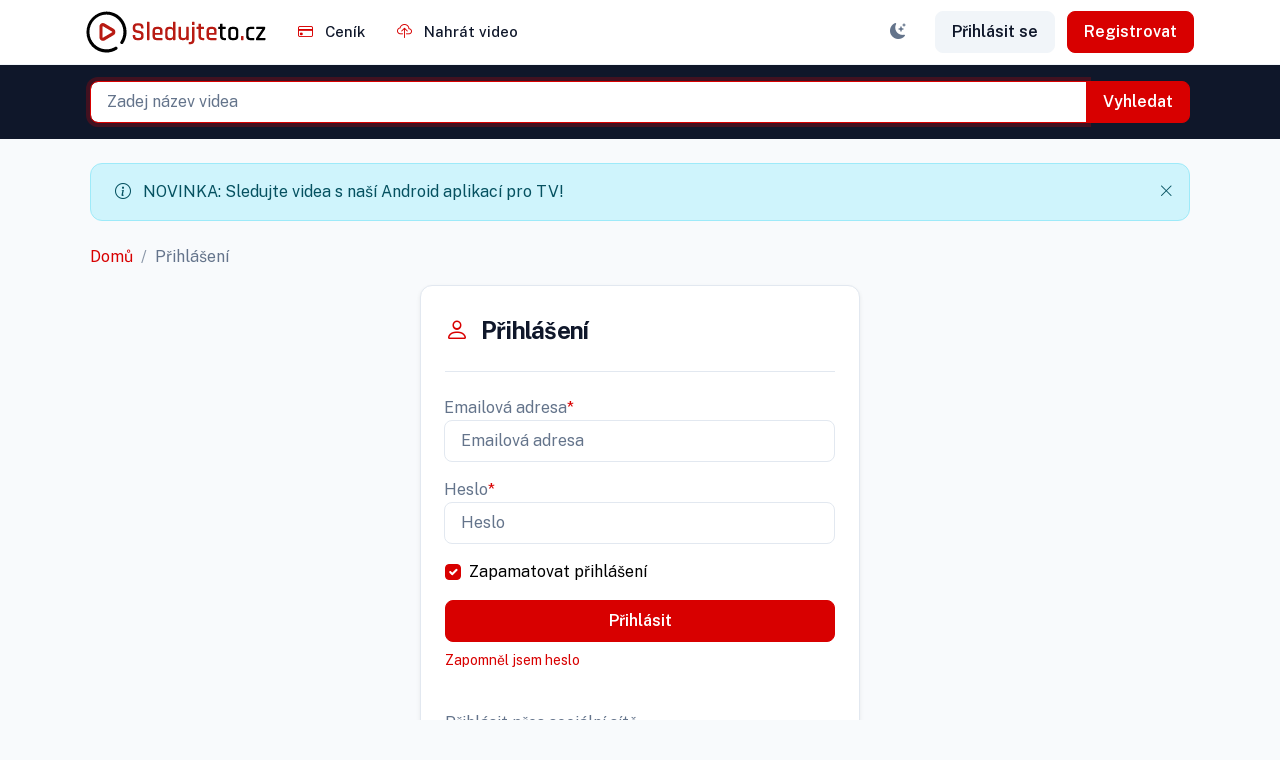

--- FILE ---
content_type: text/html; charset=UTF-8
request_url: https://www.sledujteto.cz/account/login/
body_size: 5386
content:
<!DOCTYPE html>
<html lang="cs" data-bs-theme="light">
<head>
    <meta charset="UTF-8">
    <meta name="author" content="Sledujteto; mailto:info@sledujteto.com">
    <meta http-equiv="content-type" content="text/html; charset=utf-8"/>
    <meta name="robots" content="Index, Follow"/>
    <meta name="revisit-after" content="7 Days"/>
    <meta name="viewport" content="width=device-width, initial-scale=1"/>
    
    
    
    <meta property="og:image" content="https://www.sledujteto.cz/application/application-public/images/logo.png"/>
    <meta property="og:site_name" content="Sledujteto"/>
    <meta property="og:title" content="Přihlášení"/>
    
    <meta property="og:type" content="website"/>

    <title>Přihlášení | Sledujteto</title>

    <link rel="shortcut icon" href="/favicon.ico"/>
    <link rel="apple-touch-icon" sizes="72×72" href="/application/application-public/images/apple-touch-icon.png"/>
    <link rel="apple-touch-icon" sizes="114×114" href="/application/application-public/images/apple-touch-icon-120x120.png"/>

    <link rel="stylesheet" href="/application/application-public/css/theme.min.css"/>
    <link rel="stylesheet" href="/application/application-public/css/theme.custom.css"/>
    <link rel="stylesheet" href="/application/application-public/css/bootstrap-icons.min.css">

    <script type="text/javascript">
        var basename = '/';
        var main_basename = 'https://www.sledujteto.cz/';
    </script>
    
    <script type="text/javascript" src="/application/application-public/js/libs/jquery/dist/jquery.js"></script>

    <script>
        (function (i, s, o, g, r, a, m) {
            i['GoogleAnalyticsObject'] = r;
            i[r] = i[r] || function () {
                (i[r].q = i[r].q || []).push(arguments)
            };
            i[r].l = 1 * new Date();
            a = s.createElement(o);
            m = s.getElementsByTagName(o)[0];
            a.async = true;
            a.src = g;
            m.parentNode.insertBefore(a, m)
        })(window, document, 'script', 'https://www.google-analytics.com/analytics.js', 'ga');
        ga('create', 'UA-89261063-1', 'auto');
        ga('send', 'pageview');
    </script>

    <!-- Google tag (gtag.js) -->
    <script async src="https://www.googletagmanager.com/gtag/js?id=G-LM79TKT2XR"></script>
    <script>
        window.dataLayer = window.dataLayer || [];

        function gtag() {
            dataLayer.push(arguments);
        }

        gtag('js', new Date());
        gtag('config', 'G-LM79TKT2XR');
    </script>



    <div id="g_id_onload"
         data-client_id="187038700654-e7opd6p747q6ga8ri56mrdp9115q1g22.apps.googleusercontent.com"
         data-context="signin"
         data-ux_mode="popup"
         data-auto_prompt="true"
         data-callback="handleCredentialResponse"
    >
    </div>
    <script src="https://accounts.google.com/gsi/client" async defer></script>

    </head>
<body class="bg-light-subtle"
      data-ng-app="app"
      data-ng-controller="main"
      data-ng-init="
          setConfig('basename', '/');
          setConfig('lang', 'cs');
          setConfig('debug', 0);
          init();
		  ">

    <header>
        
    
<nav class="navbar navbar-expand-lg navbar-light w-100">
    <div class="container px-3">
        <a class="navbar-brand" href="/" title="Sledujteto">
            <img alt="Sledujteto"
                 class="navbar-brand-logo"
                 src="/application/application-public/images/logo.svg">
        </a>
        <button class="navbar-toggler offcanvas-nav-btn" type="button">
            <i class="bi bi-list"></i>
        </button>
        <div class="offcanvas offcanvas-start offcanvas-nav" id="offcanvas" style="width: 20rem">
            <div class="offcanvas-header">
                <button type="button" class="btn-close mt-1" data-bs-dismiss="offcanvas" aria-label="Close"></button>
            </div>
            <div class="offcanvas-body pt-0 align-items-center">
                <ul class="navbar-nav me-auto align-items-lg-center">
                    
                                        <li class="nav-item">
                        <a class="nav-link text-dark" href="https://www.sledujteto.cz/credits/buy/">
                            <i class="bi bi-credit-card me-2 text-primary"></i> Ceník
                        </a>
                    </li>

                                        <li class="nav-item d-lg-none d-xl-inline-block">
                        <a class="nav-link text-dark" href="/account/video-upload/">
                            <i class="bi bi-cloud-upload me-2 text-primary"></i> Nahrát video
                        </a>
                    </li>

                                                                <li class="nav-item d-lg-none mt-5">
                            <a href="/account/login/?last-uri=" class="nav-link text-dark">
                                <span class="d-lg-none">
                                    <i class="bi bi-person me-2 text-primary"></i>
                                </span>Přihlásit se</a>
                        </li>
                        <li class="nav-item d-lg-none">
                            <a href="/account/registration/" class="nav-link text-dark">
                                <span class="d-lg-none">
                                    <i class="bi bi-person-add me-2 text-primary"></i>
                                </span>Registrovat</a>
                        </li>
                                        
                                        <li class="nav-item d-lg-none mt-5">
                                                    <a class="nav-link text-dark" onclick="setTheme('dark')" href="#">
                                <i class="bi bi-moon-stars-fill me-2"></i> Tmavý režim
                            </a>
                                            </li>
                </ul>

                <div class="mt-3 mt-lg-0 d-flex align-items-center d-none d-lg-inline-block">
                    
                                                                <a class="btn btn-default" onclick="setTheme('dark')">
                            <i class="bi bi-moon-stars-fill"></i>
                        </a>
                    
                                                                <a href="/account/login/?last-uri=" class="btn btn-light mx-2 text-dark">
                            <span class="d-lg-none">
                                <i class="bi bi-person me-2 text-primary"></i>
                            </span>Přihlásit se</a>
                        <a href="/account/registration/" class="btn btn-primary">
                            <span class="d-lg-none">
                                <i class="bi bi-person-add me-2 text-primary"></i>
                            </span>Registrovat</a>
                                                        </div>
            </div>
        </div>
    </div>
</nav>

<script>
    function setTheme(theme) {
        document.cookie = 'theme=' + theme + '; path=/';
        document.location.reload();
    }
</script>

    <section class="bg-dark">
        <div class="container py-3">
                        
<form id="search-form" method="GET" action="/vyhledat/" class="search-form w-100">
    <div class=" bg-dark">
        <div class="input-group autocomplete-wrapper  w-100 rounded-2">
            <input class="form-control
                                                border-primary search-input
               "
                   type="text"
                   name="search"
                   id="search-form-search"
                   aria-label="Zadej název videa"
                   placeholder="Zadej název videa"
                   value=""
                   data-server="/services/get-suggestions/"
                   data-server-data-key="terms"
                   data-live-server="true"
                   data-suggestions-threshold="0"
                   data-autoselect-first="false"
                   autocomplete="off"
            >
            <div class="input-group-append">
                <button class="btn  btn-primary rounded-start-0"
                        type="submit">
                    Vyhledat
                </button>
            </div>
        </div>
    </div>
</form>
        </div>
    </section>
    </header>
    <main class="pt-4">
        
                    


<div class="container alert-container d-none fade-out" data-cookie-id="promo_android_app">
    <a href="/aplikace-tv/" title="">
        <div class="alert alert-info mb-4 d-flex justify-content-between align-items-center" role="alert">
            <div class="ps-2 d-inline-block">
                <i class="bi bi-info-circle me-2"></i>
                NOVINKA: Sledujte videa s naší Android aplikací pro TV!
            </div>
            <div class="d-inline-block alert-close small">
                <i class="bi bi-x-lg"></i>
            </div>
        </div>
    </a>
</div>


<script>
    document.addEventListener('DOMContentLoaded', function () {
        const $alertDivs = document.querySelectorAll('.alert-container');
        for (const $el of $alertDivs) {
            setTimeout(() => {
                if ($el.classList.contains('fade-out')) {
                    $el.remove();
                }
            }, 10000);

            let cookieId = $el.getAttribute('data-cookie-id');
            let found = false;
            if (cookieId) {
                const cookies = document.cookie.split(';').map(cookie => cookie.trim());
                for (const cookie of cookies) {
                    if (cookie.startsWith(cookieId + '=')) {
                        $el.remove();
                        found = true;
                        break;
                    }
                }
            }
            if (!found) {
                $el.classList.remove('d-none');
            }
        }

        const $alertClose = document.querySelectorAll('.alert-close');
        for (const $el of $alertClose) {
            $el.addEventListener('click', function (event) {
                event.preventDefault();
                let $containerEl = $el.closest('.alert-container');
                let cookieId = $containerEl.getAttribute('data-cookie-id');
                if (cookieId) {
                    const date = new Date();
                    date.setTime(date.getTime() + (365 * 24 * 60 * 60 * 1000)); // 1 year
                    document.cookie = cookieId + '=1; expires=' + date.toUTCString() + '; path=/';
                }
                $containerEl.remove();
            });
        }
    });
</script>

                    <div class="container">
    <nav aria-label="breadcrumb">
        <ol class="breadcrumb">
            <li class="breadcrumb-item">
                <a href="/">Domů</a>
            </li>
                            <li class="breadcrumb-item ">
                                            Přihlášení
                                    </li>
                    </ol>
    </nav>
</div>                    <section class="container pb-lg-8 pb-5">
        <div class="row justify-content-center">
            <div class="col-xl-5 col-lg-6 col-md-8 col-12">
                    <div class="card shadow-sm mb-6">
        <div class="card-body">
                <h2 class="h3 text-dark card-title border-bottom border-1 pt-1 pb-4 mb-4">
                    <i class="bi bi-person text-primary me-2"></i>
                Přihlášení
    </h2>


            <div class="mb-6">
                <form action="/account/login/"
      method="POST"
      enctype="multipart/form-data"
      name="Form_Login_form"
      id="Form_Login_form"
      class="clearfix"
>

        <section id="default">

                    
                        

                    <div class="columns-1 row">
                            <div class="columns col-12">
                                    <div class="input-group mb-3 ">
            <span class="input-group-label"><i class="fa fa-envelope"></i></span>
            <span class="d-block w-100"><label for="email">Emailová adresa<span class="required">*</span></label></span>
        <input type="text" id="email" name="email" value="" size="100" tabindex="1" class="form-control rounded-2 form-control required " input-group="1" icon="envelope" label="1" autocomplete="off" required="required" placeholder="Emailová adresa" label_class="" />
    </div>

                            </div>
                    </div>
                    <div class="clearfix"></div>
                    
                        

                    <div class="columns-1 row">
                            <div class="columns col-12">
                                    <div class="input-group mb-3 ">
            <span class="input-group-label"><i class="fa fa-lock"></i></span>
            <span class="d-block w-100"><label for="password">Heslo<span class="required">*</span></label></span>
        <input type="password" id="password" name="password" value="" tabindex="2" class="form-control rounded-2 enter-submit form-control required " input-group="1" icon="lock" label="1" autocomplete="off" required="required" placeholder="Heslo" label_class="" />
    </div>

                            </div>
                    </div>
                    <div class="clearfix"></div>
                    
                        

                    <div class="columns-1 row">
                            <div class="columns col-12">
                                <div class="checkbox form-check text-start mb-3">
    <input type="checkbox" id="remember" name="remember" value="1" tabindex="3" class="form-check-input " checked="1" label_class="customLabel form-check-label" wrapper_class="text-left" vartype="bool" placeholder="Zapamatovat přihlášení" />
    <label class="customLabel form-check-label" for="remember">Zapamatovat přihlášení</label>
</div>
<div class="clearfix"></div>

                            </div>
                    </div>
                    <div class="clearfix"></div>
                    

                    <div class="columns-1 row">
                    </div>
                    <div class="clearfix"></div>
                    
                        
                        
                        
                        

                    <div class="columns-1 row">
                            <div class="columns col-12">
                                <input type="hidden" id="last_uri" name="last_uri" value="" class=" " placeholder="" label_class="" />

                            </div>
                            <div class="columns col-12">
                                <div class="">
    <input type="submit" id="login" name="login" value="Přihlásit" class="button expanded btn btn-primary px-5 w-100" placeholder="Přihlásit" label_class="" />
</div>
                            </div>
                            <div class="columns col-12">
                                <input type="hidden" id="form_id" name="form_id" value="Form_Login" class=" " placeholder="" label_class="" />

                            </div>
                            <div class="columns col-12">
                                <input type="hidden" id="model_id" name="model_id" value="0" class=" " placeholder="" label_class="" />

                            </div>
                    </div>
                    <div class="clearfix"></div>

            <div class="clearfix"></div>

        </section>
</form>


                <div class="small pt-2">
                    <a href="/account/newpass/">Zapomněl jsem heslo</a>
                </div>
            </div>

            <span>Přihlásit přes sociální sítě</span>
<div class="social-login-btn google d-grid mt-3">
    <a href="/oauth/google/"
       class="btn btn-google"
       data-msg="Přihlásit přes Google">
        <i class="bi bi-google"></i> Přihlásit přes Google
    </a>
</div>
        </div>
    </div>

            </div>
        </div>
    </section>
        <footer>
            <div class="container-fluid bg-dark">
    <div class="row">
        <div class="col-12 py-8">
            <div class="container">
                <div class="row">

                    <div class="col-lg-3 col-12">
                        <div class="position-relative">
                            <div class="mb-3 pb-2 d-flex justify-content-between border-bottom border-bottom-lg-0">
                                <h4 class="text-light">
                                    Sledujteto
                                </h4>
                            </div>

                            <ul class="list-unstyled mb-0 py-3 py-lg-0">
                                <li class="mb-2">
                                    <a class="text-decoration-none text-reset"
                                       href="https://www.sledujteto.cz/credits/buy/">
                                        <i class="bi bi-caret-right"></i> Ceník
                                    </a>
                                </li>
                                <li class="mb-2">
                                    <a class="text-decoration-none text-reset"
                                       href="/podminky-pouziti-sluzby/">
                                        <i class="bi bi-caret-right"></i> Podmínky
                                    </a>
                                </li>
                                <li class="mb-2">
                                    <a class="text-decoration-none text-reset"
                                       href="/nahlasit-nelegalni-soubor/">
                                        <i class="bi bi-caret-right"></i> Nahlásit závadný obsah
                                    </a>
                                </li>
                                <li class="mb-2">
                                    <a class="text-decoration-none text-reset"
                                       href="/kontakt/">
                                        <i class="bi bi-caret-right"></i> Kontakt
                                    </a>
                                </li>
                            </ul>
                        </div>
                    </div>

                    <div class="col-lg-3 col-12">
                        <div class="position-relative">
                            <div class="mb-3 pb-2 d-flex justify-content-between border-bottom border-bottom-lg-0">
                                <h4 class="text-light">
                                    Videa
                                </h4>
                            </div>

                            <ul class="list-unstyled mb-0 py-3 py-lg-0">
                                <li class="mb-2">
                                    <a class="text-decoration-none text-reset"
                                       href="/account/video-upload/">
                                        <i class="bi bi-caret-right"></i> Nahrát video
                                    </a>
                                </li>
                                <li class="mb-2">
                                    <a class="text-decoration-none text-reset"
                                       href="/tags/">
                                        <i class="bi bi-caret-right"></i> Štítky
                                    </a>
                                </li>
                            </ul>
                        </div>
                    </div>

                    <div class="col-lg-3 col-12">
                        <div class="position-relative">
                            <div class="mb-3 pb-2 d-flex justify-content-between border-bottom border-bottom-lg-0">
                                <h4 class="text-light">
                                    Můj účet
                                </h4>
                            </div>
                            <ul class="list-unstyled mb-0 py-3 py-lg-0">
                                                                    <li class="mb-2">
                                        <a class="text-decoration-none text-reset"
                                           href="/account/login/">
                                            <i class="bi bi-caret-right"></i> Přihlásit se
                                        </a>
                                    </li>
                                    <li class="mb-2">
                                        <a class="text-decoration-none text-reset"
                                           href="/account/registration/">
                                            <i class="bi bi-caret-right"></i> Registrovat
                                        </a>
                                    </li>
                                                                                            </ul>
                        </div>
                    </div>

                    <div class="col-lg-3 col-12">
                        <div class="position-relative">
                            <div class="mb-3 pb-2 d-flex justify-content-between border-bottom border-bottom-lg-0">
                                <h4 class="text-light">
                                    Nástroje
                                </h4>
                            </div>

                            <ul class="list-unstyled mb-0 py-3 py-lg-0">
                                <li class="mb-2">
                                    <a class="text-decoration-none text-reset"
                                       href="/aplikace/">
                                        <i class="bi bi-caret-right"></i> Aplikace pro mobil / tablet
                                    </a>
                                </li>
                                <li class="mb-2">
                                    <a class="text-decoration-none text-reset"
                                       href="/aplikace-tv/">
                                        <i class="bi bi-caret-right"></i> Aplikace pro TV
                                    </a>
                                </li>
                                <li class="mb-2">
                                    <a class="text-decoration-none text-reset"
                                       href="/tools/speed/">
                                        <i class="bi bi-caret-right"></i> Test rychlosti stahování
                                    </a>
                                </li>
                                <li class="mb-2">
                                    <a class="text-decoration-none text-reset"
                                       href="/tools/ip/">
                                        <i class="bi bi-caret-right"></i> IP adresa
                                    </a>
                                </li>
                            </ul>
                        </div>
                    </div>

                </div>
            </div>
        </div>
    </div>
</div>

<div id="modal-message-wrapper" class="d-none" data-toggle="modal" data-ng-controller="modalMessage"></div>        </footer>
    </main>


<script src="/application/application-public/js/libs/bootstrap/dist/js/bootstrap.bundle.min.js"></script>
<script src="/application/application-public/js/libs/headhesive/dist/headhesive.min.js"></script>
<script src="/application/application-public/js/theme.min.js"></script>



    <script src="/application/application-public/js/libs/foundation-sites/dist/foundation.js"></script>
    <script src="/modules/cms-core/media/core/js/vendor/angular.min.js"></script>
    <script src="/modules/cms-core/media/core/js/vendor/angular-sanitize.min.js"></script>
    <script src="/modules/cms-core/media/core/js/vendor/angular-route.min.js"></script>
    <script src="/modules/cms-core/media/core/js/vendor/jquery.jgrowl.min.js"></script>
    <script src="/modules/cms-core/media/core/js/vendor/ui-bootstrap-tpls.min.js"></script>
    <script src="/application/application-public/js/libs/polyfill.min.js"></script>
    <script src="/modules/cms-core/media/core/js/vendor/jquery.ui.widget.js"></script>
    <script src="/modules/cms-core/media/core/js/vendor/jquery.iframe-transport.js"></script>
    <script src="/modules/cms-core/media/core/js/vendor/jquery.postmessage-transport.js"></script>
    <script src="/modules/cms-core/media/core/js/vendor/jquery.fileupload.js"></script>
    <script src="/modules/cms-core/media/core/js/fileupload.js"></script>

    <!--suppress JSUnresolvedReference -->
    <script>
        var app = angular.module('app',
            ['ngRoute', 'ngSanitize', 'ui.bootstrap']
        );
    </script>

            <script src="/application/application-public/js/dist/v2/application.ng.min.js"></script>
    
<script src="/application/application-public/js/build/app.069c1059.js"></script>

<script>
    window.onerror = function (msg, url, line, col, error) {
        var logData = {
            message: msg,
            url: url,
            line: line,
            column: col,
            error: error ? error.stack : null
        };
        fetch('/tools/log', {
            method: 'POST',
            body: JSON.stringify(logData),
            headers: {'Content-Type': 'application/json'}
        });
    };
</script>

    <script>
        function handleCredentialResponse(response) {
            webApiClient.post('/auth/google/callback', {
                credential: response.credential,
            }).then(data => {
                window.location = data.data.redirect || '/';
            });
        }
    </script>
<script type="text/x-template" id="modal-template">
    <transition name="modal">
        <div class="modal-mask">
            <div class="modal-backdrop fade in"></div>
            <div class="modal modal-lg fade in d-block z-over-modal" tabindex="-1" role="dialog">
                <div class="modal-dialog">
                    <div class="modal-content">
                        <div class="modal-header">
                            <slot name="header">

                            </slot>
                        </div>
                        <div class="modal-body">
                            <slot name="body">

                            </slot>
                        </div>
                        <div class="modal-footer">
                            <slot name="footer">

                            </slot>
                            <a class="btn btn-secondary" @click="$emit('close')">
                                Zavřít
                            </a>
                        </div>
                    </div>
                </div>
            </div>
        </div>
    </transition>
</script>


</body>
</html>


--- FILE ---
content_type: text/css
request_url: https://www.sledujteto.cz/application/application-public/css/theme.custom.css
body_size: 293
content:
/** Form Customizations **/
label.required:after {
    content: "* ";
    color: red;
}

.form-inline-radio legend {
    padding-top: 0 !important;
    padding-bottom: 1rem !important;
    margin-top: 0 !important;
}

.col-form-label {
    padding-top: 0;
}

.form-inline-radio .form-check {
    display: inline-block;
    margin-right: 20px;
}

.form-check .required::after {
    content: "" !important;
}

.form-check {
    margin-bottom: 0.3rem;
}

.form-check-label {
    color: black;
}

html[data-bs-theme='dark'] .form-check-label {
    color: #fff !important;
}

/** End Form Customizations **/


--- FILE ---
content_type: application/javascript
request_url: https://www.sledujteto.cz/modules/cms-core/media/core/js/fileupload.js
body_size: 1187
content:
/*global window, $ */
$(function () {
    'use strict';

    if (typeof uploadingFile === 'undefined') {
        var uploadingFile = false;
    }
    $('.fileupload-container').each(function () {
        var fileuploadContainer = $(this);
        var fu = $(this).find('.fileupload');
        var cancelButton = fileuploadContainer.find(".btn.cancel");
        var xhr;
        var redirect = false;
        fu.fileupload({
            url: fu.attr('data-url'),
            dataType: "json",
            dropZone: $(fu.attr('data-dropzone')),
            //maxChunkSize: 10000000,
            //multipart: false,
            //forceIframeTransport: true,
            add: function (e, data) {
                xhr = data.submit();
            },
            start: function (e, data) {
                fileuploadContainer.find(".upload-information").removeClass('d-none');
                fileuploadContainer.find(".progress").removeClass('d-none');
                fileuploadContainer.find(".fileinput-button").addClass('d-none').css({'display': 'none'});
                cancelButton.removeClass('d-none').css({'display': 'inline-block'});
                uploadingFile = true;
                $(window).bind("beforeunload", function () {
                    if (uploadingFile) {
                        return $(".fileupload-close-hint").html();
                    }
                });
            },
            done: function (e, data) {
                if (data.result.redirect_after) {
                    redirect = data.result.redirect_after;
                }
            },
            stop: function (e, data) {
                uploadingFile = false;
                if (redirect) {
                    window.location.replace(redirect);
                }
            },
            progressall: function (e, data) {
                uploadingFile = true;
                var progress = parseInt(data.loaded / data.total * 100, 10);
                fileuploadContainer.find(".progress .progress-bar").css('width', progress + '%');
                fileuploadContainer.find(".upload-information-position").html(_formatPercentage(data.loaded / data.total));
                fileuploadContainer.find(".upload-information-speed").html(_formatBitrate(data.bitrate));
                fileuploadContainer.find(".upload-information-remaining").html(_formatTime((data.total - data.loaded) * 8 / data.bitrate));
            }
        }).prop('disabled', !$.support.fileInput).parent().addClass($.support.fileInput ? undefined : 'disabled');

        cancelButton.click(function (e) {
            uploadingFile = false;
            xhr.abort();
            $(window).unbind("beforeunload");
            fileuploadContainer.find(".upload-information").addClass('d-none');
            fileuploadContainer.find(".progress").addClass('d-none');
            fileuploadContainer.find(".fileinput-button").addClass('d-none').css({'display': 'inline-block'});
            cancelButton.addClass('d-none').css({'display': 'none'});
        });
    });

});

function _renderExtendedProgress(data) {
    return _formatBitrate(data.bitrate) + ' | ' +
        _formatTime(
            (data.total - data.loaded) * 8 / data.bitrate
        ) + ' | ' +
        _formatPercentage(
            data.loaded / data.total
        ) + ' | ' +
        _formatFileSize(data.loaded) + ' / ' +
        _formatFileSize(data.total);
}

function _formatFileSize(bytes) {
    if (typeof bytes !== 'number') {
        return '';
    }
    if (bytes >= 1000000000) {
        return (bytes / 1000000000).toFixed(2) + ' GB';
    }
    if (bytes >= 1000000) {
        return (bytes / 1000000).toFixed(2) + ' MB';
    }
    return (bytes / 1000).toFixed(2) + ' KB';
}

function _formatBitrate(bits) {
    if (typeof bits !== 'number') {
        return '';
    }
    if (bits >= 1000000000) {
        return (bits / 1000000000).toFixed(2) + ' Gbit/s';
    }
    if (bits >= 1000000) {
        return (bits / 1000000).toFixed(2) + ' Mbit/s';
    }
    if (bits >= 1000) {
        return (bits / 1000).toFixed(2) + ' kbit/s';
    }
}

function _formatTime(seconds) {
    var date = new Date(seconds * 1000),
        days = Math.floor(seconds / 86400);
    days = days ? days + 'd ' : '';
    return days +
        ('0' + date.getUTCHours()).slice(-2) + ':' +
        ('0' + date.getUTCMinutes()).slice(-2) + ':' +
        ('0' + date.getUTCSeconds()).slice(-2);
}

function _formatPercentage(floatValue) {
    return (floatValue * 100).toFixed(2) + ' %';
}



--- FILE ---
content_type: application/javascript
request_url: https://www.sledujteto.cz/application/application-public/js/build/app.069c1059.js
body_size: 40576
content:
/*! For license information please see app.069c1059.js.LICENSE.txt */
!function(){var e={11:function(e){"use strict";e.exports={silentJSONParsing:!0,forcedJSONParsing:!0,clarifyTimeoutError:!1}},27:function(e,t,n){"use strict";var r=n(327),i=n(751);function o(e){return encodeURIComponent(e).replace(/%3A/gi,":").replace(/%24/g,"$").replace(/%2C/gi,",").replace(/%20/g,"+").replace(/%5B/gi,"[").replace(/%5D/gi,"]")}e.exports=function(e,t,n){if(!t)return e;var a=e.indexOf("#");-1!==a&&(e=e.slice(0,a));var s,c=n&&n.encode||o,u=n&&n.serialize;return(s=u?u(t,n):r.isURLSearchParams(t)?t.toString():new i(t,n).toString(c))&&(e+=(-1===e.indexOf("?")?"?":"&")+s),e}},70:function(e,t,n){"use strict";var r=n(327);e.exports=function(e){return r.isObject(e)&&!0===e.isAxiosError}},95:function(e,t,n){var r,i,o;function a(e,t,n,r){var i=s(f(1&r?e.prototype:e),t,n);return 2&r&&"function"==typeof i?function(e){return i.apply(n,e)}:i}function s(){return s="undefined"!=typeof Reflect&&Reflect.get?Reflect.get.bind():function(e,t,n){var r=function(e,t){for(;!{}.hasOwnProperty.call(e,t)&&null!==(e=f(e)););return e}(e,t);if(r){var i=Object.getOwnPropertyDescriptor(r,t);return i.get?i.get.call(arguments.length<3?e:n):i.value}},s.apply(null,arguments)}function c(e,t,n){return t=f(t),u(e,l()?Reflect.construct(t,n||[],f(e).constructor):t.apply(e,n))}function u(e,t){if(t&&("object"==T(t)||"function"==typeof t))return t;if(void 0!==t)throw new TypeError("Derived constructors may only return object or undefined");return function(e){if(void 0===e)throw new ReferenceError("this hasn't been initialised - super() hasn't been called");return e}(e)}function l(){try{var e=!Boolean.prototype.valueOf.call(Reflect.construct(Boolean,[],function(){}))}catch(e){}return(l=function(){return!!e})()}function f(e){return f=Object.setPrototypeOf?Object.getPrototypeOf.bind():function(e){return e.__proto__||Object.getPrototypeOf(e)},f(e)}function d(e,t){if("function"!=typeof t&&null!==t)throw new TypeError("Super expression must either be null or a function");e.prototype=Object.create(t&&t.prototype,{constructor:{value:e,writable:!0,configurable:!0}}),Object.defineProperty(e,"prototype",{writable:!1}),t&&h(e,t)}function h(e,t){return h=Object.setPrototypeOf?Object.setPrototypeOf.bind():function(e,t){return e.__proto__=t,e},h(e,t)}function p(e,t){var n=Object.keys(e);if(Object.getOwnPropertySymbols){var r=Object.getOwnPropertySymbols(e);t&&(r=r.filter(function(t){return Object.getOwnPropertyDescriptor(e,t).enumerable})),n.push.apply(n,r)}return n}function v(e){for(var t=1;t<arguments.length;t++){var n=null!=arguments[t]?arguments[t]:{};t%2?p(Object(n),!0).forEach(function(t){m(e,t,n[t])}):Object.getOwnPropertyDescriptors?Object.defineProperties(e,Object.getOwnPropertyDescriptors(n)):p(Object(n)).forEach(function(t){Object.defineProperty(e,t,Object.getOwnPropertyDescriptor(n,t))})}return e}function m(e,t,n){return(t=b(t))in e?Object.defineProperty(e,t,{value:n,enumerable:!0,configurable:!0,writable:!0}):e[t]=n,e}function g(e,t){if(!(e instanceof t))throw new TypeError("Cannot call a class as a function")}function y(e,t){for(var n=0;n<t.length;n++){var r=t[n];r.enumerable=r.enumerable||!1,r.configurable=!0,"value"in r&&(r.writable=!0),Object.defineProperty(e,b(r.key),r)}}function _(e,t,n){return t&&y(e.prototype,t),n&&y(e,n),Object.defineProperty(e,"prototype",{writable:!1}),e}function b(e){var t=function(e,t){if("object"!=T(e)||!e)return e;var n=e[Symbol.toPrimitive];if(void 0!==n){var r=n.call(e,t||"default");if("object"!=T(r))return r;throw new TypeError("@@toPrimitive must return a primitive value.")}return("string"===t?String:Number)(e)}(e,"string");return"symbol"==T(t)?t:t+""}function w(e,t){return function(e){if(Array.isArray(e))return e}(e)||function(e,t){var n=null==e?null:"undefined"!=typeof Symbol&&e[Symbol.iterator]||e["@@iterator"];if(null!=n){var r,i,o,a,s=[],c=!0,u=!1;try{if(o=(n=n.call(e)).next,0===t){if(Object(n)!==n)return;c=!1}else for(;!(c=(r=o.call(n)).done)&&(s.push(r.value),s.length!==t);c=!0);}catch(e){u=!0,i=e}finally{try{if(!c&&null!=n.return&&(a=n.return(),Object(a)!==a))return}finally{if(u)throw i}}return s}}(e,t)||O(e,t)||function(){throw new TypeError("Invalid attempt to destructure non-iterable instance.\nIn order to be iterable, non-array objects must have a [Symbol.iterator]() method.")}()}function k(e,t){var n="undefined"!=typeof Symbol&&e[Symbol.iterator]||e["@@iterator"];if(!n){if(Array.isArray(e)||(n=O(e))||t&&e&&"number"==typeof e.length){n&&(e=n);var r=0,i=function(){};return{s:i,n:function(){return r>=e.length?{done:!0}:{done:!1,value:e[r++]}},e:function(e){throw e},f:i}}throw new TypeError("Invalid attempt to iterate non-iterable instance.\nIn order to be iterable, non-array objects must have a [Symbol.iterator]() method.")}var o,a=!0,s=!1;return{s:function(){n=n.call(e)},n:function(){var e=n.next();return a=e.done,e},e:function(e){s=!0,o=e},f:function(){try{a||null==n.return||n.return()}finally{if(s)throw o}}}}function E(e){return function(e){if(Array.isArray(e))return A(e)}(e)||function(e){if("undefined"!=typeof Symbol&&null!=e[Symbol.iterator]||null!=e["@@iterator"])return Array.from(e)}(e)||O(e)||function(){throw new TypeError("Invalid attempt to spread non-iterable instance.\nIn order to be iterable, non-array objects must have a [Symbol.iterator]() method.")}()}function O(e,t){if(e){if("string"==typeof e)return A(e,t);var n={}.toString.call(e).slice(8,-1);return"Object"===n&&e.constructor&&(n=e.constructor.name),"Map"===n||"Set"===n?Array.from(e):"Arguments"===n||/^(?:Ui|I)nt(?:8|16|32)(?:Clamped)?Array$/.test(n)?A(e,t):void 0}}function A(e,t){(null==t||t>e.length)&&(t=e.length);for(var n=0,r=Array(t);n<t;n++)r[n]=e[n];return r}function T(e){return T="function"==typeof Symbol&&"symbol"==typeof Symbol.iterator?function(e){return typeof e}:function(e){return e&&"function"==typeof Symbol&&e.constructor===Symbol&&e!==Symbol.prototype?"symbol":typeof e},T(e)}o=function(){"use strict";var e=new Map,t=function(t,n,r){e.has(t)||e.set(t,new Map);var i=e.get(t);i.has(n)||0===i.size?i.set(n,r):console.error("Bootstrap doesn't allow more than one instance per element. Bound instance: ".concat(Array.from(i.keys())[0],"."))},n=function(t,n){return e.has(t)&&e.get(t).get(n)||null},r=function(t,n){if(e.has(t)){var r=e.get(t);r.delete(n),0===r.size&&e.delete(t)}},i="transitionend",o=function(e){return e&&window.CSS&&window.CSS.escape&&(e=e.replace(/#([^\s"#']+)/g,function(e,t){return"#".concat(CSS.escape(t))})),e},s=function(e){return null==e?"".concat(e):Object.prototype.toString.call(e).match(/\s([a-z]+)/i)[1].toLowerCase()},l=function(e){e.dispatchEvent(new Event(i))},f=function(e){return!(!e||"object"!==T(e))&&(void 0!==e.jquery&&(e=e[0]),void 0!==e.nodeType)},h=function(e){return f(e)?e.jquery?e[0]:e:"string"==typeof e&&e.length>0?document.querySelector(o(e)):null},p=function(e){if(!f(e)||0===e.getClientRects().length)return!1;var t="visible"===getComputedStyle(e).getPropertyValue("visibility"),n=e.closest("details:not([open])");if(!n)return t;if(n!==e){var r=e.closest("summary");if(r&&r.parentNode!==n)return!1;if(null===r)return!1}return t},y=function(e){return!e||e.nodeType!==Node.ELEMENT_NODE||!!e.classList.contains("disabled")||(void 0!==e.disabled?e.disabled:e.hasAttribute("disabled")&&"false"!==e.getAttribute("disabled"))},b=function(e){if(!document.documentElement.attachShadow)return null;if("function"==typeof e.getRootNode){var t=e.getRootNode();return t instanceof ShadowRoot?t:null}return e instanceof ShadowRoot?e:e.parentNode?b(e.parentNode):null},O=function(){},A=function(e){e.offsetHeight},S=function(){return window.jQuery&&!document.body.hasAttribute("data-bs-no-jquery")?window.jQuery:null},x=[],C=function(){return"rtl"===document.documentElement.dir},j=function(e){var t;t=function(){var t=S();if(t){var n=e.NAME,r=t.fn[n];t.fn[n]=e.jQueryInterface,t.fn[n].Constructor=e,t.fn[n].noConflict=function(){return t.fn[n]=r,e.jQueryInterface}}},"loading"===document.readyState?(x.length||document.addEventListener("DOMContentLoaded",function(){for(var e=0,t=x;e<t.length;e++)(0,t[e])()}),x.push(t)):t()},L=function(e){var t=arguments.length>1&&void 0!==arguments[1]?arguments[1]:[],n=arguments.length>2&&void 0!==arguments[2]?arguments[2]:e;return"function"==typeof e?e.call.apply(e,E(t)):n},P=function(e,t){if(arguments.length>2&&void 0!==arguments[2]&&!arguments[2])L(e);else{var n=function(e){if(!e)return 0;var t=window.getComputedStyle(e),n=t.transitionDuration,r=t.transitionDelay,i=Number.parseFloat(n),o=Number.parseFloat(r);return i||o?(n=n.split(",")[0],r=r.split(",")[0],1e3*(Number.parseFloat(n)+Number.parseFloat(r))):0}(t)+5,r=!1,o=function(n){n.target===t&&(r=!0,t.removeEventListener(i,o),L(e))};t.addEventListener(i,o),setTimeout(function(){r||l(t)},n)}},D=function(e,t,n,r){var i=e.length,o=e.indexOf(t);return-1===o?!n&&r?e[i-1]:e[0]:(o+=n?1:-1,r&&(o=(o+i)%i),e[Math.max(0,Math.min(o,i-1))])},N=/[^.]*(?=\..*)\.|.*/,I=/\..*/,R=/::\d+$/,M={},F=1,B={mouseenter:"mouseover",mouseleave:"mouseout"},H=new Set(["click","dblclick","mouseup","mousedown","contextmenu","mousewheel","DOMMouseScroll","mouseover","mouseout","mousemove","selectstart","selectend","keydown","keypress","keyup","orientationchange","touchstart","touchmove","touchend","touchcancel","pointerdown","pointermove","pointerup","pointerleave","pointercancel","gesturestart","gesturechange","gestureend","focus","blur","change","reset","select","submit","focusin","focusout","load","unload","beforeunload","resize","move","DOMContentLoaded","readystatechange","error","abort","scroll"]);function U(e,t){return t&&"".concat(t,"::").concat(F++)||e.uidEvent||F++}function q(e){var t=U(e);return e.uidEvent=t,M[t]=M[t]||{},M[t]}function z(e,t){var n=arguments.length>2&&void 0!==arguments[2]?arguments[2]:null;return Object.values(e).find(function(e){return e.callable===t&&e.delegationSelector===n})}function W(e,t,n){var r="string"==typeof t,i=r?n:t||n,o=Q(e);return H.has(o)||(o=e),[r,i,o]}function V(e,t,n,r,i){if("string"==typeof t&&e){var o=w(W(t,n,r),3),a=o[0],s=o[1],c=o[2];t in B&&(s=function(e){return function(t){if(!t.relatedTarget||t.relatedTarget!==t.delegateTarget&&!t.delegateTarget.contains(t.relatedTarget))return e.call(this,t)}}(s));var u=q(e),l=u[c]||(u[c]={}),f=z(l,s,a?n:null);if(f)f.oneOff=f.oneOff&&i;else{var d=U(s,t.replace(N,"")),h=a?function(e,t,n){return function r(i){for(var o=e.querySelectorAll(t),a=i.target;a&&a!==this;a=a.parentNode){var s,c=k(o);try{for(c.s();!(s=c.n()).done;)if(s.value===a)return J(i,{delegateTarget:a}),r.oneOff&&Y.off(e,i.type,t,n),n.apply(a,[i])}catch(e){c.e(e)}finally{c.f()}}}}(e,n,s):function(e,t){return function n(r){return J(r,{delegateTarget:e}),n.oneOff&&Y.off(e,r.type,t),t.apply(e,[r])}}(e,s);h.delegationSelector=a?n:null,h.callable=s,h.oneOff=i,h.uidEvent=d,l[d]=h,e.addEventListener(c,h,a)}}}function X(e,t,n,r,i){var o=z(t[n],r,i);o&&(e.removeEventListener(n,o,Boolean(i)),delete t[n][o.uidEvent])}function K(e,t,n,r){for(var i=t[n]||{},o=0,a=Object.entries(i);o<a.length;o++){var s=w(a[o],2),c=s[0],u=s[1];c.includes(r)&&X(e,t,n,u.callable,u.delegationSelector)}}function Q(e){return e=e.replace(I,""),B[e]||e}var Y={on:function(e,t,n,r){V(e,t,n,r,!1)},one:function(e,t,n,r){V(e,t,n,r,!0)},off:function(e,t,n,r){if("string"==typeof t&&e){var i=w(W(t,n,r),3),o=i[0],a=i[1],s=i[2],c=s!==t,u=q(e),l=u[s]||{},f=t.startsWith(".");if(void 0===a){if(f)for(var d=0,h=Object.keys(u);d<h.length;d++)K(e,u,h[d],t.slice(1));for(var p=0,v=Object.entries(l);p<v.length;p++){var m=w(v[p],2),g=m[0],y=m[1],_=g.replace(R,"");c&&!t.includes(_)||X(e,u,s,y.callable,y.delegationSelector)}}else{if(!Object.keys(l).length)return;X(e,u,s,a,o?n:null)}}},trigger:function(e,t,n){if("string"!=typeof t||!e)return null;var r=S(),i=null,o=!0,a=!0,s=!1;t!==Q(t)&&r&&(i=r.Event(t,n),r(e).trigger(i),o=!i.isPropagationStopped(),a=!i.isImmediatePropagationStopped(),s=i.isDefaultPrevented());var c=J(new Event(t,{bubbles:o,cancelable:!0}),n);return s&&c.preventDefault(),a&&e.dispatchEvent(c),c.defaultPrevented&&i&&i.preventDefault(),c}};function J(e){for(var t=arguments.length>1&&void 0!==arguments[1]?arguments[1]:{},n=function(){var t=w(i[r],2),n=t[0],o=t[1];try{e[n]=o}catch(t){Object.defineProperty(e,n,{configurable:!0,get:function(){return o}})}},r=0,i=Object.entries(t);r<i.length;r++)n();return e}function $(e){if("true"===e)return!0;if("false"===e)return!1;if(e===Number(e).toString())return Number(e);if(""===e||"null"===e)return null;if("string"!=typeof e)return e;try{return JSON.parse(decodeURIComponent(e))}catch(t){return e}}function G(e){return e.replace(/[A-Z]/g,function(e){return"-".concat(e.toLowerCase())})}var Z=function(e,t,n){e.setAttribute("data-bs-".concat(G(t)),n)},ee=function(e,t){e.removeAttribute("data-bs-".concat(G(t)))},te=function(e){if(!e)return{};var t,n={},r=Object.keys(e.dataset).filter(function(e){return e.startsWith("bs")&&!e.startsWith("bsConfig")}),i=k(r);try{for(i.s();!(t=i.n()).done;){var o=t.value,a=o.replace(/^bs/,"");n[a=a.charAt(0).toLowerCase()+a.slice(1)]=$(e.dataset[o])}}catch(e){i.e(e)}finally{i.f()}return n},ne=function(e,t){return $(e.getAttribute("data-bs-".concat(G(t))))},re=function(){return _(function e(){g(this,e)},[{key:"_getConfig",value:function(e){return e=this._mergeConfigObj(e),e=this._configAfterMerge(e),this._typeCheckConfig(e),e}},{key:"_configAfterMerge",value:function(e){return e}},{key:"_mergeConfigObj",value:function(e,t){var n=f(t)?ne(t,"config"):{};return v(v(v(v({},this.constructor.Default),"object"===T(n)?n:{}),f(t)?te(t):{}),"object"===T(e)?e:{})}},{key:"_typeCheckConfig",value:function(e){for(var t=arguments.length>1&&void 0!==arguments[1]?arguments[1]:this.constructor.DefaultType,n=0,r=Object.entries(t);n<r.length;n++){var i=w(r[n],2),o=i[0],a=i[1],c=e[o],u=f(c)?"element":s(c);if(!new RegExp(a).test(u))throw new TypeError("".concat(this.constructor.NAME.toUpperCase(),': Option "').concat(o,'" provided type "').concat(u,'" but expected type "').concat(a,'".'))}}}],[{key:"Default",get:function(){return{}}},{key:"DefaultType",get:function(){return{}}},{key:"NAME",get:function(){throw new Error('You have to implement the static method "NAME", for each component!')}}])}(),ie=function(e){function i(e,n){var r;return g(this,i),r=c(this,i),(e=h(e))?(r._element=e,r._config=r._getConfig(n),t(r._element,r.constructor.DATA_KEY,r),r):u(r)}return d(i,e),_(i,[{key:"dispose",value:function(){r(this._element,this.constructor.DATA_KEY),Y.off(this._element,this.constructor.EVENT_KEY);var e,t=k(Object.getOwnPropertyNames(this));try{for(t.s();!(e=t.n()).done;)this[e.value]=null}catch(e){t.e(e)}finally{t.f()}}},{key:"_queueCallback",value:function(e,t){P(e,t,!(arguments.length>2&&void 0!==arguments[2])||arguments[2])}},{key:"_getConfig",value:function(e){return e=this._mergeConfigObj(e,this._element),e=this._configAfterMerge(e),this._typeCheckConfig(e),e}}],[{key:"getInstance",value:function(e){return n(h(e),this.DATA_KEY)}},{key:"getOrCreateInstance",value:function(e){var t=arguments.length>1&&void 0!==arguments[1]?arguments[1]:{};return this.getInstance(e)||new this(e,"object"===T(t)?t:null)}},{key:"VERSION",get:function(){return"5.3.7"}},{key:"DATA_KEY",get:function(){return"bs.".concat(this.NAME)}},{key:"EVENT_KEY",get:function(){return".".concat(this.DATA_KEY)}},{key:"eventName",value:function(e){return"".concat(e).concat(this.EVENT_KEY)}}])}(re),oe=function(e){var t=e.getAttribute("data-bs-target");if(!t||"#"===t){var n=e.getAttribute("href");if(!n||!n.includes("#")&&!n.startsWith("."))return null;n.includes("#")&&!n.startsWith("#")&&(n="#".concat(n.split("#")[1])),t=n&&"#"!==n?n.trim():null}return t?t.split(",").map(function(e){return o(e)}).join(","):null},ae={find:function(e){var t,n=arguments.length>1&&void 0!==arguments[1]?arguments[1]:document.documentElement;return(t=[]).concat.apply(t,E(Element.prototype.querySelectorAll.call(n,e)))},findOne:function(e){var t=arguments.length>1&&void 0!==arguments[1]?arguments[1]:document.documentElement;return Element.prototype.querySelector.call(t,e)},children:function(e,t){var n;return(n=[]).concat.apply(n,E(e.children)).filter(function(e){return e.matches(t)})},parents:function(e,t){for(var n=[],r=e.parentNode.closest(t);r;)n.push(r),r=r.parentNode.closest(t);return n},prev:function(e,t){for(var n=e.previousElementSibling;n;){if(n.matches(t))return[n];n=n.previousElementSibling}return[]},next:function(e,t){for(var n=e.nextElementSibling;n;){if(n.matches(t))return[n];n=n.nextElementSibling}return[]},focusableChildren:function(e){var t=["a","button","input","textarea","select","details","[tabindex]",'[contenteditable="true"]'].map(function(e){return"".concat(e,':not([tabindex^="-"])')}).join(",");return this.find(t,e).filter(function(e){return!y(e)&&p(e)})},getSelectorFromElement:function(e){var t=oe(e);return t&&ae.findOne(t)?t:null},getElementFromSelector:function(e){var t=oe(e);return t?ae.findOne(t):null},getMultipleElementsFromSelector:function(e){var t=oe(e);return t?ae.find(t):[]}},se=function(e){var t=arguments.length>1&&void 0!==arguments[1]?arguments[1]:"hide",n="click.dismiss".concat(e.EVENT_KEY),r=e.NAME;Y.on(document,n,'[data-bs-dismiss="'.concat(r,'"]'),function(n){if(["A","AREA"].includes(this.tagName)&&n.preventDefault(),!y(this)){var i=ae.getElementFromSelector(this)||this.closest(".".concat(r));e.getOrCreateInstance(i)[t]()}})},ce=".".concat("bs.alert"),ue="close".concat(ce),le="closed".concat(ce),fe=function(e){function t(){return g(this,t),c(this,t,arguments)}return d(t,e),_(t,[{key:"close",value:function(){var e=this;if(!Y.trigger(this._element,ue).defaultPrevented){this._element.classList.remove("show");var t=this._element.classList.contains("fade");this._queueCallback(function(){return e._destroyElement()},this._element,t)}}},{key:"_destroyElement",value:function(){this._element.remove(),Y.trigger(this._element,le),this.dispose()}}],[{key:"NAME",get:function(){return"alert"}},{key:"jQueryInterface",value:function(e){return this.each(function(){var n=t.getOrCreateInstance(this);if("string"==typeof e){if(void 0===n[e]||e.startsWith("_")||"constructor"===e)throw new TypeError('No method named "'.concat(e,'"'));n[e](this)}})}}])}(ie);se(fe,"close"),j(fe);var de=".".concat("bs.button"),he='[data-bs-toggle="button"]',pe="click".concat(de).concat(".data-api"),ve=function(e){function t(){return g(this,t),c(this,t,arguments)}return d(t,e),_(t,[{key:"toggle",value:function(){this._element.setAttribute("aria-pressed",this._element.classList.toggle("active"))}}],[{key:"NAME",get:function(){return"button"}},{key:"jQueryInterface",value:function(e){return this.each(function(){var n=t.getOrCreateInstance(this);"toggle"===e&&n[e]()})}}])}(ie);Y.on(document,pe,he,function(e){e.preventDefault();var t=e.target.closest(he);ve.getOrCreateInstance(t).toggle()}),j(ve);var me=".bs.swipe",ge="touchstart".concat(me),ye="touchmove".concat(me),_e="touchend".concat(me),be="pointerdown".concat(me),we="pointerup".concat(me),ke={endCallback:null,leftCallback:null,rightCallback:null},Ee={endCallback:"(function|null)",leftCallback:"(function|null)",rightCallback:"(function|null)"},Oe=function(e){function t(e,n){var r;return g(this,t),(r=c(this,t))._element=e,e&&t.isSupported()?(r._config=r._getConfig(n),r._deltaX=0,r._supportPointerEvents=Boolean(window.PointerEvent),r._initEvents(),r):u(r)}return d(t,e),_(t,[{key:"dispose",value:function(){Y.off(this._element,me)}},{key:"_start",value:function(e){this._supportPointerEvents?this._eventIsPointerPenTouch(e)&&(this._deltaX=e.clientX):this._deltaX=e.touches[0].clientX}},{key:"_end",value:function(e){this._eventIsPointerPenTouch(e)&&(this._deltaX=e.clientX-this._deltaX),this._handleSwipe(),L(this._config.endCallback)}},{key:"_move",value:function(e){this._deltaX=e.touches&&e.touches.length>1?0:e.touches[0].clientX-this._deltaX}},{key:"_handleSwipe",value:function(){var e=Math.abs(this._deltaX);if(!(e<=40)){var t=e/this._deltaX;this._deltaX=0,t&&L(t>0?this._config.rightCallback:this._config.leftCallback)}}},{key:"_initEvents",value:function(){var e=this;this._supportPointerEvents?(Y.on(this._element,be,function(t){return e._start(t)}),Y.on(this._element,we,function(t){return e._end(t)}),this._element.classList.add("pointer-event")):(Y.on(this._element,ge,function(t){return e._start(t)}),Y.on(this._element,ye,function(t){return e._move(t)}),Y.on(this._element,_e,function(t){return e._end(t)}))}},{key:"_eventIsPointerPenTouch",value:function(e){return this._supportPointerEvents&&("pen"===e.pointerType||"touch"===e.pointerType)}}],[{key:"Default",get:function(){return ke}},{key:"DefaultType",get:function(){return Ee}},{key:"NAME",get:function(){return"swipe"}},{key:"isSupported",value:function(){return"ontouchstart"in document.documentElement||navigator.maxTouchPoints>0}}])}(re),Ae=".".concat("bs.carousel"),Te=".data-api",Se="next",xe="prev",Ce="left",je="right",Le="slide".concat(Ae),Pe="slid".concat(Ae),De="keydown".concat(Ae),Ne="mouseenter".concat(Ae),Ie="mouseleave".concat(Ae),Re="dragstart".concat(Ae),Me="load".concat(Ae).concat(Te),Fe="click".concat(Ae).concat(Te),Be="carousel",He="active",Ue=".active",qe=".carousel-item",ze=Ue+qe,We=m(m({},"ArrowLeft",je),"ArrowRight",Ce),Ve={interval:5e3,keyboard:!0,pause:"hover",ride:!1,touch:!0,wrap:!0},Xe={interval:"(number|boolean)",keyboard:"boolean",pause:"(string|boolean)",ride:"(boolean|string)",touch:"boolean",wrap:"boolean"},Ke=function(e){function t(e,n){var r;return g(this,t),(r=c(this,t,[e,n]))._interval=null,r._activeElement=null,r._isSliding=!1,r.touchTimeout=null,r._swipeHelper=null,r._indicatorsElement=ae.findOne(".carousel-indicators",r._element),r._addEventListeners(),r._config.ride===Be&&r.cycle(),r}return d(t,e),_(t,[{key:"next",value:function(){this._slide(Se)}},{key:"nextWhenVisible",value:function(){!document.hidden&&p(this._element)&&this.next()}},{key:"prev",value:function(){this._slide(xe)}},{key:"pause",value:function(){this._isSliding&&l(this._element),this._clearInterval()}},{key:"cycle",value:function(){var e=this;this._clearInterval(),this._updateInterval(),this._interval=setInterval(function(){return e.nextWhenVisible()},this._config.interval)}},{key:"_maybeEnableCycle",value:function(){var e=this;this._config.ride&&(this._isSliding?Y.one(this._element,Pe,function(){return e.cycle()}):this.cycle())}},{key:"to",value:function(e){var t=this,n=this._getItems();if(!(e>n.length-1||e<0))if(this._isSliding)Y.one(this._element,Pe,function(){return t.to(e)});else{var r=this._getItemIndex(this._getActive());if(r!==e){var i=e>r?Se:xe;this._slide(i,n[e])}}}},{key:"dispose",value:function(){this._swipeHelper&&this._swipeHelper.dispose(),a(t,"dispose",this,3)([])}},{key:"_configAfterMerge",value:function(e){return e.defaultInterval=e.interval,e}},{key:"_addEventListeners",value:function(){var e=this;this._config.keyboard&&Y.on(this._element,De,function(t){return e._keydown(t)}),"hover"===this._config.pause&&(Y.on(this._element,Ne,function(){return e.pause()}),Y.on(this._element,Ie,function(){return e._maybeEnableCycle()})),this._config.touch&&Oe.isSupported()&&this._addTouchEventListeners()}},{key:"_addTouchEventListeners",value:function(){var e,t=this,n=k(ae.find(".carousel-item img",this._element));try{for(n.s();!(e=n.n()).done;){var r=e.value;Y.on(r,Re,function(e){return e.preventDefault()})}}catch(e){n.e(e)}finally{n.f()}var i={leftCallback:function(){return t._slide(t._directionToOrder(Ce))},rightCallback:function(){return t._slide(t._directionToOrder(je))},endCallback:function(){"hover"===t._config.pause&&(t.pause(),t.touchTimeout&&clearTimeout(t.touchTimeout),t.touchTimeout=setTimeout(function(){return t._maybeEnableCycle()},500+t._config.interval))}};this._swipeHelper=new Oe(this._element,i)}},{key:"_keydown",value:function(e){if(!/input|textarea/i.test(e.target.tagName)){var t=We[e.key];t&&(e.preventDefault(),this._slide(this._directionToOrder(t)))}}},{key:"_getItemIndex",value:function(e){return this._getItems().indexOf(e)}},{key:"_setActiveIndicatorElement",value:function(e){if(this._indicatorsElement){var t=ae.findOne(Ue,this._indicatorsElement);t.classList.remove(He),t.removeAttribute("aria-current");var n=ae.findOne('[data-bs-slide-to="'.concat(e,'"]'),this._indicatorsElement);n&&(n.classList.add(He),n.setAttribute("aria-current","true"))}}},{key:"_updateInterval",value:function(){var e=this._activeElement||this._getActive();if(e){var t=Number.parseInt(e.getAttribute("data-bs-interval"),10);this._config.interval=t||this._config.defaultInterval}}},{key:"_slide",value:function(e){var t=this,n=arguments.length>1&&void 0!==arguments[1]?arguments[1]:null;if(!this._isSliding){var r=this._getActive(),i=e===Se,o=n||D(this._getItems(),r,i,this._config.wrap);if(o!==r){var a=this._getItemIndex(o),s=function(n){return Y.trigger(t._element,n,{relatedTarget:o,direction:t._orderToDirection(e),from:t._getItemIndex(r),to:a})};if(!s(Le).defaultPrevented&&r&&o){var c=Boolean(this._interval);this.pause(),this._isSliding=!0,this._setActiveIndicatorElement(a),this._activeElement=o;var u=i?"carousel-item-start":"carousel-item-end",l=i?"carousel-item-next":"carousel-item-prev";o.classList.add(l),A(o),r.classList.add(u),o.classList.add(u),this._queueCallback(function(){o.classList.remove(u,l),o.classList.add(He),r.classList.remove(He,l,u),t._isSliding=!1,s(Pe)},r,this._isAnimated()),c&&this.cycle()}}}}},{key:"_isAnimated",value:function(){return this._element.classList.contains("slide")}},{key:"_getActive",value:function(){return ae.findOne(ze,this._element)}},{key:"_getItems",value:function(){return ae.find(qe,this._element)}},{key:"_clearInterval",value:function(){this._interval&&(clearInterval(this._interval),this._interval=null)}},{key:"_directionToOrder",value:function(e){return C()?e===Ce?xe:Se:e===Ce?Se:xe}},{key:"_orderToDirection",value:function(e){return C()?e===xe?Ce:je:e===xe?je:Ce}}],[{key:"Default",get:function(){return Ve}},{key:"DefaultType",get:function(){return Xe}},{key:"NAME",get:function(){return"carousel"}},{key:"jQueryInterface",value:function(e){return this.each(function(){var n=t.getOrCreateInstance(this,e);if("number"!=typeof e){if("string"==typeof e){if(void 0===n[e]||e.startsWith("_")||"constructor"===e)throw new TypeError('No method named "'.concat(e,'"'));n[e]()}}else n.to(e)})}}])}(ie);Y.on(document,Fe,"[data-bs-slide], [data-bs-slide-to]",function(e){var t=ae.getElementFromSelector(this);if(t&&t.classList.contains(Be)){e.preventDefault();var n=Ke.getOrCreateInstance(t),r=this.getAttribute("data-bs-slide-to");if(r)return n.to(r),void n._maybeEnableCycle();if("next"===ne(this,"slide"))return n.next(),void n._maybeEnableCycle();n.prev(),n._maybeEnableCycle()}}),Y.on(window,Me,function(){var e,t=k(ae.find('[data-bs-ride="carousel"]'));try{for(t.s();!(e=t.n()).done;){var n=e.value;Ke.getOrCreateInstance(n)}}catch(e){t.e(e)}finally{t.f()}}),j(Ke);var Qe=".".concat("bs.collapse"),Ye="show".concat(Qe),Je="shown".concat(Qe),$e="hide".concat(Qe),Ge="hidden".concat(Qe),Ze="click".concat(Qe).concat(".data-api"),et="show",tt="collapse",nt="collapsing",rt=":scope .".concat(tt," .").concat(tt),it='[data-bs-toggle="collapse"]',ot={parent:null,toggle:!0},at={parent:"(null|element)",toggle:"boolean"},st=function(e){function t(e,n){var r;g(this,t),(r=c(this,t,[e,n]))._isTransitioning=!1,r._triggerArray=[];var i,o=k(ae.find(it));try{for(o.s();!(i=o.n()).done;){var a=i.value,s=ae.getSelectorFromElement(a),u=ae.find(s).filter(function(e){return e===r._element});null!==s&&u.length&&r._triggerArray.push(a)}}catch(e){o.e(e)}finally{o.f()}return r._initializeChildren(),r._config.parent||r._addAriaAndCollapsedClass(r._triggerArray,r._isShown()),r._config.toggle&&r.toggle(),r}return d(t,e),_(t,[{key:"toggle",value:function(){this._isShown()?this.hide():this.show()}},{key:"show",value:function(){var e=this;if(!this._isTransitioning&&!this._isShown()){var n=[];if(!(this._config.parent&&(n=this._getFirstLevelChildren(".collapse.show, .collapse.collapsing").filter(function(t){return t!==e._element}).map(function(e){return t.getOrCreateInstance(e,{toggle:!1})})),n.length&&n[0]._isTransitioning||Y.trigger(this._element,Ye).defaultPrevented)){var r,i=k(n);try{for(i.s();!(r=i.n()).done;)r.value.hide()}catch(e){i.e(e)}finally{i.f()}var o=this._getDimension();this._element.classList.remove(tt),this._element.classList.add(nt),this._element.style[o]=0,this._addAriaAndCollapsedClass(this._triggerArray,!0),this._isTransitioning=!0;var a=o[0].toUpperCase()+o.slice(1),s="scroll".concat(a);this._queueCallback(function(){e._isTransitioning=!1,e._element.classList.remove(nt),e._element.classList.add(tt,et),e._element.style[o]="",Y.trigger(e._element,Je)},this._element,!0),this._element.style[o]="".concat(this._element[s],"px")}}}},{key:"hide",value:function(){var e=this;if(!this._isTransitioning&&this._isShown()&&!Y.trigger(this._element,$e).defaultPrevented){var t=this._getDimension();this._element.style[t]="".concat(this._element.getBoundingClientRect()[t],"px"),A(this._element),this._element.classList.add(nt),this._element.classList.remove(tt,et);var n,r=k(this._triggerArray);try{for(r.s();!(n=r.n()).done;){var i=n.value,o=ae.getElementFromSelector(i);o&&!this._isShown(o)&&this._addAriaAndCollapsedClass([i],!1)}}catch(e){r.e(e)}finally{r.f()}this._isTransitioning=!0,this._element.style[t]="",this._queueCallback(function(){e._isTransitioning=!1,e._element.classList.remove(nt),e._element.classList.add(tt),Y.trigger(e._element,Ge)},this._element,!0)}}},{key:"_isShown",value:function(){return(arguments.length>0&&void 0!==arguments[0]?arguments[0]:this._element).classList.contains(et)}},{key:"_configAfterMerge",value:function(e){return e.toggle=Boolean(e.toggle),e.parent=h(e.parent),e}},{key:"_getDimension",value:function(){return this._element.classList.contains("collapse-horizontal")?"width":"height"}},{key:"_initializeChildren",value:function(){if(this._config.parent){var e,t=k(this._getFirstLevelChildren(it));try{for(t.s();!(e=t.n()).done;){var n=e.value,r=ae.getElementFromSelector(n);r&&this._addAriaAndCollapsedClass([n],this._isShown(r))}}catch(e){t.e(e)}finally{t.f()}}}},{key:"_getFirstLevelChildren",value:function(e){var t=ae.find(rt,this._config.parent);return ae.find(e,this._config.parent).filter(function(e){return!t.includes(e)})}},{key:"_addAriaAndCollapsedClass",value:function(e,t){if(e.length){var n,r=k(e);try{for(r.s();!(n=r.n()).done;){var i=n.value;i.classList.toggle("collapsed",!t),i.setAttribute("aria-expanded",t)}}catch(e){r.e(e)}finally{r.f()}}}}],[{key:"Default",get:function(){return ot}},{key:"DefaultType",get:function(){return at}},{key:"NAME",get:function(){return"collapse"}},{key:"jQueryInterface",value:function(e){var n={};return"string"==typeof e&&/show|hide/.test(e)&&(n.toggle=!1),this.each(function(){var r=t.getOrCreateInstance(this,n);if("string"==typeof e){if(void 0===r[e])throw new TypeError('No method named "'.concat(e,'"'));r[e]()}})}}])}(ie);Y.on(document,Ze,it,function(e){("A"===e.target.tagName||e.delegateTarget&&"A"===e.delegateTarget.tagName)&&e.preventDefault();var t,n=k(ae.getMultipleElementsFromSelector(this));try{for(n.s();!(t=n.n()).done;){var r=t.value;st.getOrCreateInstance(r,{toggle:!1}).toggle()}}catch(e){n.e(e)}finally{n.f()}}),j(st);var ct="top",ut="bottom",lt="right",ft="left",dt="auto",ht=[ct,ut,lt,ft],pt="start",vt="end",mt="clippingParents",gt="viewport",yt="popper",_t="reference",bt=ht.reduce(function(e,t){return e.concat([t+"-"+pt,t+"-"+vt])},[]),wt=[].concat(ht,[dt]).reduce(function(e,t){return e.concat([t,t+"-"+pt,t+"-"+vt])},[]),kt="beforeRead",Et="read",Ot="afterRead",At="beforeMain",Tt="main",St="afterMain",xt="beforeWrite",Ct="write",jt="afterWrite",Lt=[kt,Et,Ot,At,Tt,St,xt,Ct,jt];function Pt(e){return e?(e.nodeName||"").toLowerCase():null}function Dt(e){if(null==e)return window;if("[object Window]"!==e.toString()){var t=e.ownerDocument;return t&&t.defaultView||window}return e}function Nt(e){return e instanceof Dt(e).Element||e instanceof Element}function It(e){return e instanceof Dt(e).HTMLElement||e instanceof HTMLElement}function Rt(e){return"undefined"!=typeof ShadowRoot&&(e instanceof Dt(e).ShadowRoot||e instanceof ShadowRoot)}var Mt={name:"applyStyles",enabled:!0,phase:"write",fn:function(e){var t=e.state;Object.keys(t.elements).forEach(function(e){var n=t.styles[e]||{},r=t.attributes[e]||{},i=t.elements[e];It(i)&&Pt(i)&&(Object.assign(i.style,n),Object.keys(r).forEach(function(e){var t=r[e];!1===t?i.removeAttribute(e):i.setAttribute(e,!0===t?"":t)}))})},effect:function(e){var t=e.state,n={popper:{position:t.options.strategy,left:"0",top:"0",margin:"0"},arrow:{position:"absolute"},reference:{}};return Object.assign(t.elements.popper.style,n.popper),t.styles=n,t.elements.arrow&&Object.assign(t.elements.arrow.style,n.arrow),function(){Object.keys(t.elements).forEach(function(e){var r=t.elements[e],i=t.attributes[e]||{},o=Object.keys(t.styles.hasOwnProperty(e)?t.styles[e]:n[e]).reduce(function(e,t){return e[t]="",e},{});It(r)&&Pt(r)&&(Object.assign(r.style,o),Object.keys(i).forEach(function(e){r.removeAttribute(e)}))})}},requires:["computeStyles"]};function Ft(e){return e.split("-")[0]}var Bt=Math.max,Ht=Math.min,Ut=Math.round;function qt(){var e=navigator.userAgentData;return null!=e&&e.brands&&Array.isArray(e.brands)?e.brands.map(function(e){return e.brand+"/"+e.version}).join(" "):navigator.userAgent}function zt(){return!/^((?!chrome|android).)*safari/i.test(qt())}function Wt(e,t,n){void 0===t&&(t=!1),void 0===n&&(n=!1);var r=e.getBoundingClientRect(),i=1,o=1;t&&It(e)&&(i=e.offsetWidth>0&&Ut(r.width)/e.offsetWidth||1,o=e.offsetHeight>0&&Ut(r.height)/e.offsetHeight||1);var a=(Nt(e)?Dt(e):window).visualViewport,s=!zt()&&n,c=(r.left+(s&&a?a.offsetLeft:0))/i,u=(r.top+(s&&a?a.offsetTop:0))/o,l=r.width/i,f=r.height/o;return{width:l,height:f,top:u,right:c+l,bottom:u+f,left:c,x:c,y:u}}function Vt(e){var t=Wt(e),n=e.offsetWidth,r=e.offsetHeight;return Math.abs(t.width-n)<=1&&(n=t.width),Math.abs(t.height-r)<=1&&(r=t.height),{x:e.offsetLeft,y:e.offsetTop,width:n,height:r}}function Xt(e,t){var n=t.getRootNode&&t.getRootNode();if(e.contains(t))return!0;if(n&&Rt(n)){var r=t;do{if(r&&e.isSameNode(r))return!0;r=r.parentNode||r.host}while(r)}return!1}function Kt(e){return Dt(e).getComputedStyle(e)}function Qt(e){return["table","td","th"].indexOf(Pt(e))>=0}function Yt(e){return((Nt(e)?e.ownerDocument:e.document)||window.document).documentElement}function Jt(e){return"html"===Pt(e)?e:e.assignedSlot||e.parentNode||(Rt(e)?e.host:null)||Yt(e)}function $t(e){return It(e)&&"fixed"!==Kt(e).position?e.offsetParent:null}function Gt(e){for(var t=Dt(e),n=$t(e);n&&Qt(n)&&"static"===Kt(n).position;)n=$t(n);return n&&("html"===Pt(n)||"body"===Pt(n)&&"static"===Kt(n).position)?t:n||function(e){var t=/firefox/i.test(qt());if(/Trident/i.test(qt())&&It(e)&&"fixed"===Kt(e).position)return null;var n=Jt(e);for(Rt(n)&&(n=n.host);It(n)&&["html","body"].indexOf(Pt(n))<0;){var r=Kt(n);if("none"!==r.transform||"none"!==r.perspective||"paint"===r.contain||-1!==["transform","perspective"].indexOf(r.willChange)||t&&"filter"===r.willChange||t&&r.filter&&"none"!==r.filter)return n;n=n.parentNode}return null}(e)||t}function Zt(e){return["top","bottom"].indexOf(e)>=0?"x":"y"}function en(e,t,n){return Bt(e,Ht(t,n))}function tn(e){return Object.assign({},{top:0,right:0,bottom:0,left:0},e)}function nn(e,t){return t.reduce(function(t,n){return t[n]=e,t},{})}var rn={name:"arrow",enabled:!0,phase:"main",fn:function(e){var t,n=e.state,r=e.name,i=e.options,o=n.elements.arrow,a=n.modifiersData.popperOffsets,s=Ft(n.placement),c=Zt(s),u=[ft,lt].indexOf(s)>=0?"height":"width";if(o&&a){var l=function(e,t){return tn("number"!=typeof(e="function"==typeof e?e(Object.assign({},t.rects,{placement:t.placement})):e)?e:nn(e,ht))}(i.padding,n),f=Vt(o),d="y"===c?ct:ft,h="y"===c?ut:lt,p=n.rects.reference[u]+n.rects.reference[c]-a[c]-n.rects.popper[u],v=a[c]-n.rects.reference[c],m=Gt(o),g=m?"y"===c?m.clientHeight||0:m.clientWidth||0:0,y=p/2-v/2,_=l[d],b=g-f[u]-l[h],w=g/2-f[u]/2+y,k=en(_,w,b),E=c;n.modifiersData[r]=((t={})[E]=k,t.centerOffset=k-w,t)}},effect:function(e){var t=e.state,n=e.options.element,r=void 0===n?"[data-popper-arrow]":n;null!=r&&("string"!=typeof r||(r=t.elements.popper.querySelector(r)))&&Xt(t.elements.popper,r)&&(t.elements.arrow=r)},requires:["popperOffsets"],requiresIfExists:["preventOverflow"]};function on(e){return e.split("-")[1]}var an={top:"auto",right:"auto",bottom:"auto",left:"auto"};function sn(e){var t,n=e.popper,r=e.popperRect,i=e.placement,o=e.variation,a=e.offsets,s=e.position,c=e.gpuAcceleration,u=e.adaptive,l=e.roundOffsets,f=e.isFixed,d=a.x,h=void 0===d?0:d,p=a.y,v=void 0===p?0:p,m="function"==typeof l?l({x:h,y:v}):{x:h,y:v};h=m.x,v=m.y;var g=a.hasOwnProperty("x"),y=a.hasOwnProperty("y"),_=ft,b=ct,w=window;if(u){var k=Gt(n),E="clientHeight",O="clientWidth";k===Dt(n)&&"static"!==Kt(k=Yt(n)).position&&"absolute"===s&&(E="scrollHeight",O="scrollWidth"),(i===ct||(i===ft||i===lt)&&o===vt)&&(b=ut,v-=(f&&k===w&&w.visualViewport?w.visualViewport.height:k[E])-r.height,v*=c?1:-1),i!==ft&&(i!==ct&&i!==ut||o!==vt)||(_=lt,h-=(f&&k===w&&w.visualViewport?w.visualViewport.width:k[O])-r.width,h*=c?1:-1)}var A,T=Object.assign({position:s},u&&an),S=!0===l?function(e,t){var n=e.x,r=e.y,i=t.devicePixelRatio||1;return{x:Ut(n*i)/i||0,y:Ut(r*i)/i||0}}({x:h,y:v},Dt(n)):{x:h,y:v};return h=S.x,v=S.y,c?Object.assign({},T,((A={})[b]=y?"0":"",A[_]=g?"0":"",A.transform=(w.devicePixelRatio||1)<=1?"translate("+h+"px, "+v+"px)":"translate3d("+h+"px, "+v+"px, 0)",A)):Object.assign({},T,((t={})[b]=y?v+"px":"",t[_]=g?h+"px":"",t.transform="",t))}var cn={name:"computeStyles",enabled:!0,phase:"beforeWrite",fn:function(e){var t=e.state,n=e.options,r=n.gpuAcceleration,i=void 0===r||r,o=n.adaptive,a=void 0===o||o,s=n.roundOffsets,c=void 0===s||s,u={placement:Ft(t.placement),variation:on(t.placement),popper:t.elements.popper,popperRect:t.rects.popper,gpuAcceleration:i,isFixed:"fixed"===t.options.strategy};null!=t.modifiersData.popperOffsets&&(t.styles.popper=Object.assign({},t.styles.popper,sn(Object.assign({},u,{offsets:t.modifiersData.popperOffsets,position:t.options.strategy,adaptive:a,roundOffsets:c})))),null!=t.modifiersData.arrow&&(t.styles.arrow=Object.assign({},t.styles.arrow,sn(Object.assign({},u,{offsets:t.modifiersData.arrow,position:"absolute",adaptive:!1,roundOffsets:c})))),t.attributes.popper=Object.assign({},t.attributes.popper,{"data-popper-placement":t.placement})},data:{}},un={passive:!0},ln={name:"eventListeners",enabled:!0,phase:"write",fn:function(){},effect:function(e){var t=e.state,n=e.instance,r=e.options,i=r.scroll,o=void 0===i||i,a=r.resize,s=void 0===a||a,c=Dt(t.elements.popper),u=[].concat(t.scrollParents.reference,t.scrollParents.popper);return o&&u.forEach(function(e){e.addEventListener("scroll",n.update,un)}),s&&c.addEventListener("resize",n.update,un),function(){o&&u.forEach(function(e){e.removeEventListener("scroll",n.update,un)}),s&&c.removeEventListener("resize",n.update,un)}},data:{}},fn={left:"right",right:"left",bottom:"top",top:"bottom"};function dn(e){return e.replace(/left|right|bottom|top/g,function(e){return fn[e]})}var hn={start:"end",end:"start"};function pn(e){return e.replace(/start|end/g,function(e){return hn[e]})}function vn(e){var t=Dt(e);return{scrollLeft:t.pageXOffset,scrollTop:t.pageYOffset}}function mn(e){return Wt(Yt(e)).left+vn(e).scrollLeft}function gn(e){var t=Kt(e),n=t.overflow,r=t.overflowX,i=t.overflowY;return/auto|scroll|overlay|hidden/.test(n+i+r)}function yn(e){return["html","body","#document"].indexOf(Pt(e))>=0?e.ownerDocument.body:It(e)&&gn(e)?e:yn(Jt(e))}function _n(e,t){var n;void 0===t&&(t=[]);var r=yn(e),i=r===(null==(n=e.ownerDocument)?void 0:n.body),o=Dt(r),a=i?[o].concat(o.visualViewport||[],gn(r)?r:[]):r,s=t.concat(a);return i?s:s.concat(_n(Jt(a)))}function bn(e){return Object.assign({},e,{left:e.x,top:e.y,right:e.x+e.width,bottom:e.y+e.height})}function wn(e,t,n){return t===gt?bn(function(e,t){var n=Dt(e),r=Yt(e),i=n.visualViewport,o=r.clientWidth,a=r.clientHeight,s=0,c=0;if(i){o=i.width,a=i.height;var u=zt();(u||!u&&"fixed"===t)&&(s=i.offsetLeft,c=i.offsetTop)}return{width:o,height:a,x:s+mn(e),y:c}}(e,n)):Nt(t)?function(e,t){var n=Wt(e,!1,"fixed"===t);return n.top=n.top+e.clientTop,n.left=n.left+e.clientLeft,n.bottom=n.top+e.clientHeight,n.right=n.left+e.clientWidth,n.width=e.clientWidth,n.height=e.clientHeight,n.x=n.left,n.y=n.top,n}(t,n):bn(function(e){var t,n=Yt(e),r=vn(e),i=null==(t=e.ownerDocument)?void 0:t.body,o=Bt(n.scrollWidth,n.clientWidth,i?i.scrollWidth:0,i?i.clientWidth:0),a=Bt(n.scrollHeight,n.clientHeight,i?i.scrollHeight:0,i?i.clientHeight:0),s=-r.scrollLeft+mn(e),c=-r.scrollTop;return"rtl"===Kt(i||n).direction&&(s+=Bt(n.clientWidth,i?i.clientWidth:0)-o),{width:o,height:a,x:s,y:c}}(Yt(e)))}function kn(e,t,n,r){var i="clippingParents"===t?function(e){var t=_n(Jt(e)),n=["absolute","fixed"].indexOf(Kt(e).position)>=0&&It(e)?Gt(e):e;return Nt(n)?t.filter(function(e){return Nt(e)&&Xt(e,n)&&"body"!==Pt(e)}):[]}(e):[].concat(t),o=[].concat(i,[n]),a=o[0],s=o.reduce(function(t,n){var i=wn(e,n,r);return t.top=Bt(i.top,t.top),t.right=Ht(i.right,t.right),t.bottom=Ht(i.bottom,t.bottom),t.left=Bt(i.left,t.left),t},wn(e,a,r));return s.width=s.right-s.left,s.height=s.bottom-s.top,s.x=s.left,s.y=s.top,s}function En(e){var t,n=e.reference,r=e.element,i=e.placement,o=i?Ft(i):null,a=i?on(i):null,s=n.x+n.width/2-r.width/2,c=n.y+n.height/2-r.height/2;switch(o){case ct:t={x:s,y:n.y-r.height};break;case ut:t={x:s,y:n.y+n.height};break;case lt:t={x:n.x+n.width,y:c};break;case ft:t={x:n.x-r.width,y:c};break;default:t={x:n.x,y:n.y}}var u=o?Zt(o):null;if(null!=u){var l="y"===u?"height":"width";switch(a){case pt:t[u]=t[u]-(n[l]/2-r[l]/2);break;case vt:t[u]=t[u]+(n[l]/2-r[l]/2)}}return t}function On(e,t){void 0===t&&(t={});var n=t,r=n.placement,i=void 0===r?e.placement:r,o=n.strategy,a=void 0===o?e.strategy:o,s=n.boundary,c=void 0===s?mt:s,u=n.rootBoundary,l=void 0===u?gt:u,f=n.elementContext,d=void 0===f?yt:f,h=n.altBoundary,p=void 0!==h&&h,v=n.padding,m=void 0===v?0:v,g=tn("number"!=typeof m?m:nn(m,ht)),y=d===yt?_t:yt,_=e.rects.popper,b=e.elements[p?y:d],w=kn(Nt(b)?b:b.contextElement||Yt(e.elements.popper),c,l,a),k=Wt(e.elements.reference),E=En({reference:k,element:_,placement:i}),O=bn(Object.assign({},_,E)),A=d===yt?O:k,T={top:w.top-A.top+g.top,bottom:A.bottom-w.bottom+g.bottom,left:w.left-A.left+g.left,right:A.right-w.right+g.right},S=e.modifiersData.offset;if(d===yt&&S){var x=S[i];Object.keys(T).forEach(function(e){var t=[lt,ut].indexOf(e)>=0?1:-1,n=[ct,ut].indexOf(e)>=0?"y":"x";T[e]+=x[n]*t})}return T}function An(e,t){void 0===t&&(t={});var n=t,r=n.placement,i=n.boundary,o=n.rootBoundary,a=n.padding,s=n.flipVariations,c=n.allowedAutoPlacements,u=void 0===c?wt:c,l=on(r),f=l?s?bt:bt.filter(function(e){return on(e)===l}):ht,d=f.filter(function(e){return u.indexOf(e)>=0});0===d.length&&(d=f);var h=d.reduce(function(t,n){return t[n]=On(e,{placement:n,boundary:i,rootBoundary:o,padding:a})[Ft(n)],t},{});return Object.keys(h).sort(function(e,t){return h[e]-h[t]})}var Tn={name:"flip",enabled:!0,phase:"main",fn:function(e){var t=e.state,n=e.options,r=e.name;if(!t.modifiersData[r]._skip){for(var i=n.mainAxis,o=void 0===i||i,a=n.altAxis,s=void 0===a||a,c=n.fallbackPlacements,u=n.padding,l=n.boundary,f=n.rootBoundary,d=n.altBoundary,h=n.flipVariations,p=void 0===h||h,v=n.allowedAutoPlacements,m=t.options.placement,g=Ft(m),y=c||(g!==m&&p?function(e){if(Ft(e)===dt)return[];var t=dn(e);return[pn(e),t,pn(t)]}(m):[dn(m)]),_=[m].concat(y).reduce(function(e,n){return e.concat(Ft(n)===dt?An(t,{placement:n,boundary:l,rootBoundary:f,padding:u,flipVariations:p,allowedAutoPlacements:v}):n)},[]),b=t.rects.reference,w=t.rects.popper,k=new Map,E=!0,O=_[0],A=0;A<_.length;A++){var T=_[A],S=Ft(T),x=on(T)===pt,C=[ct,ut].indexOf(S)>=0,j=C?"width":"height",L=On(t,{placement:T,boundary:l,rootBoundary:f,altBoundary:d,padding:u}),P=C?x?lt:ft:x?ut:ct;b[j]>w[j]&&(P=dn(P));var D=dn(P),N=[];if(o&&N.push(L[S]<=0),s&&N.push(L[P]<=0,L[D]<=0),N.every(function(e){return e})){O=T,E=!1;break}k.set(T,N)}if(E)for(var I=function(e){var t=_.find(function(t){var n=k.get(t);if(n)return n.slice(0,e).every(function(e){return e})});if(t)return O=t,"break"},R=p?3:1;R>0&&"break"!==I(R);R--);t.placement!==O&&(t.modifiersData[r]._skip=!0,t.placement=O,t.reset=!0)}},requiresIfExists:["offset"],data:{_skip:!1}};function Sn(e,t,n){return void 0===n&&(n={x:0,y:0}),{top:e.top-t.height-n.y,right:e.right-t.width+n.x,bottom:e.bottom-t.height+n.y,left:e.left-t.width-n.x}}function xn(e){return[ct,lt,ut,ft].some(function(t){return e[t]>=0})}var Cn={name:"hide",enabled:!0,phase:"main",requiresIfExists:["preventOverflow"],fn:function(e){var t=e.state,n=e.name,r=t.rects.reference,i=t.rects.popper,o=t.modifiersData.preventOverflow,a=On(t,{elementContext:"reference"}),s=On(t,{altBoundary:!0}),c=Sn(a,r),u=Sn(s,i,o),l=xn(c),f=xn(u);t.modifiersData[n]={referenceClippingOffsets:c,popperEscapeOffsets:u,isReferenceHidden:l,hasPopperEscaped:f},t.attributes.popper=Object.assign({},t.attributes.popper,{"data-popper-reference-hidden":l,"data-popper-escaped":f})}},jn={name:"offset",enabled:!0,phase:"main",requires:["popperOffsets"],fn:function(e){var t=e.state,n=e.options,r=e.name,i=n.offset,o=void 0===i?[0,0]:i,a=wt.reduce(function(e,n){return e[n]=function(e,t,n){var r=Ft(e),i=[ft,ct].indexOf(r)>=0?-1:1,o="function"==typeof n?n(Object.assign({},t,{placement:e})):n,a=o[0],s=o[1];return a=a||0,s=(s||0)*i,[ft,lt].indexOf(r)>=0?{x:s,y:a}:{x:a,y:s}}(n,t.rects,o),e},{}),s=a[t.placement],c=s.x,u=s.y;null!=t.modifiersData.popperOffsets&&(t.modifiersData.popperOffsets.x+=c,t.modifiersData.popperOffsets.y+=u),t.modifiersData[r]=a}},Ln={name:"popperOffsets",enabled:!0,phase:"read",fn:function(e){var t=e.state,n=e.name;t.modifiersData[n]=En({reference:t.rects.reference,element:t.rects.popper,placement:t.placement})},data:{}},Pn={name:"preventOverflow",enabled:!0,phase:"main",fn:function(e){var t=e.state,n=e.options,r=e.name,i=n.mainAxis,o=void 0===i||i,a=n.altAxis,s=void 0!==a&&a,c=n.boundary,u=n.rootBoundary,l=n.altBoundary,f=n.padding,d=n.tether,h=void 0===d||d,p=n.tetherOffset,v=void 0===p?0:p,m=On(t,{boundary:c,rootBoundary:u,padding:f,altBoundary:l}),g=Ft(t.placement),y=on(t.placement),_=!y,b=Zt(g),w="x"===b?"y":"x",k=t.modifiersData.popperOffsets,E=t.rects.reference,O=t.rects.popper,A="function"==typeof v?v(Object.assign({},t.rects,{placement:t.placement})):v,T="number"==typeof A?{mainAxis:A,altAxis:A}:Object.assign({mainAxis:0,altAxis:0},A),S=t.modifiersData.offset?t.modifiersData.offset[t.placement]:null,x={x:0,y:0};if(k){if(o){var C,j="y"===b?ct:ft,L="y"===b?ut:lt,P="y"===b?"height":"width",D=k[b],N=D+m[j],I=D-m[L],R=h?-O[P]/2:0,M=y===pt?E[P]:O[P],F=y===pt?-O[P]:-E[P],B=t.elements.arrow,H=h&&B?Vt(B):{width:0,height:0},U=t.modifiersData["arrow#persistent"]?t.modifiersData["arrow#persistent"].padding:{top:0,right:0,bottom:0,left:0},q=U[j],z=U[L],W=en(0,E[P],H[P]),V=_?E[P]/2-R-W-q-T.mainAxis:M-W-q-T.mainAxis,X=_?-E[P]/2+R+W+z+T.mainAxis:F+W+z+T.mainAxis,K=t.elements.arrow&&Gt(t.elements.arrow),Q=K?"y"===b?K.clientTop||0:K.clientLeft||0:0,Y=null!=(C=null==S?void 0:S[b])?C:0,J=D+X-Y,$=en(h?Ht(N,D+V-Y-Q):N,D,h?Bt(I,J):I);k[b]=$,x[b]=$-D}if(s){var G,Z="x"===b?ct:ft,ee="x"===b?ut:lt,te=k[w],ne="y"===w?"height":"width",re=te+m[Z],ie=te-m[ee],oe=-1!==[ct,ft].indexOf(g),ae=null!=(G=null==S?void 0:S[w])?G:0,se=oe?re:te-E[ne]-O[ne]-ae+T.altAxis,ce=oe?te+E[ne]+O[ne]-ae-T.altAxis:ie,ue=h&&oe?function(e,t,n){var r=en(e,t,n);return r>n?n:r}(se,te,ce):en(h?se:re,te,h?ce:ie);k[w]=ue,x[w]=ue-te}t.modifiersData[r]=x}},requiresIfExists:["offset"]};function Dn(e,t,n){void 0===n&&(n=!1);var r,i,o=It(t),a=It(t)&&function(e){var t=e.getBoundingClientRect(),n=Ut(t.width)/e.offsetWidth||1,r=Ut(t.height)/e.offsetHeight||1;return 1!==n||1!==r}(t),s=Yt(t),c=Wt(e,a,n),u={scrollLeft:0,scrollTop:0},l={x:0,y:0};return(o||!o&&!n)&&(("body"!==Pt(t)||gn(s))&&(u=(r=t)!==Dt(r)&&It(r)?{scrollLeft:(i=r).scrollLeft,scrollTop:i.scrollTop}:vn(r)),It(t)?((l=Wt(t,!0)).x+=t.clientLeft,l.y+=t.clientTop):s&&(l.x=mn(s))),{x:c.left+u.scrollLeft-l.x,y:c.top+u.scrollTop-l.y,width:c.width,height:c.height}}function Nn(e){var t=new Map,n=new Set,r=[];function i(e){n.add(e.name),[].concat(e.requires||[],e.requiresIfExists||[]).forEach(function(e){if(!n.has(e)){var r=t.get(e);r&&i(r)}}),r.push(e)}return e.forEach(function(e){t.set(e.name,e)}),e.forEach(function(e){n.has(e.name)||i(e)}),r}var In={placement:"bottom",modifiers:[],strategy:"absolute"};function Rn(){for(var e=arguments.length,t=new Array(e),n=0;n<e;n++)t[n]=arguments[n];return!t.some(function(e){return!(e&&"function"==typeof e.getBoundingClientRect)})}function Mn(e){void 0===e&&(e={});var t=e,n=t.defaultModifiers,r=void 0===n?[]:n,i=t.defaultOptions,o=void 0===i?In:i;return function(e,t,n){void 0===n&&(n=o);var i,a,s={placement:"bottom",orderedModifiers:[],options:Object.assign({},In,o),modifiersData:{},elements:{reference:e,popper:t},attributes:{},styles:{}},c=[],u=!1,l={state:s,setOptions:function(n){var i="function"==typeof n?n(s.options):n;f(),s.options=Object.assign({},o,s.options,i),s.scrollParents={reference:Nt(e)?_n(e):e.contextElement?_n(e.contextElement):[],popper:_n(t)};var a,u,d=function(e){var t=Nn(e);return Lt.reduce(function(e,n){return e.concat(t.filter(function(e){return e.phase===n}))},[])}((a=[].concat(r,s.options.modifiers),u=a.reduce(function(e,t){var n=e[t.name];return e[t.name]=n?Object.assign({},n,t,{options:Object.assign({},n.options,t.options),data:Object.assign({},n.data,t.data)}):t,e},{}),Object.keys(u).map(function(e){return u[e]})));return s.orderedModifiers=d.filter(function(e){return e.enabled}),s.orderedModifiers.forEach(function(e){var t=e.name,n=e.options,r=void 0===n?{}:n,i=e.effect;if("function"==typeof i){var o=i({state:s,name:t,instance:l,options:r}),a=function(){};c.push(o||a)}}),l.update()},forceUpdate:function(){if(!u){var e=s.elements,t=e.reference,n=e.popper;if(Rn(t,n)){s.rects={reference:Dn(t,Gt(n),"fixed"===s.options.strategy),popper:Vt(n)},s.reset=!1,s.placement=s.options.placement,s.orderedModifiers.forEach(function(e){return s.modifiersData[e.name]=Object.assign({},e.data)});for(var r=0;r<s.orderedModifiers.length;r++)if(!0!==s.reset){var i=s.orderedModifiers[r],o=i.fn,a=i.options,c=void 0===a?{}:a,f=i.name;"function"==typeof o&&(s=o({state:s,options:c,name:f,instance:l})||s)}else s.reset=!1,r=-1}}},update:(i=function(){return new Promise(function(e){l.forceUpdate(),e(s)})},function(){return a||(a=new Promise(function(e){Promise.resolve().then(function(){a=void 0,e(i())})})),a}),destroy:function(){f(),u=!0}};if(!Rn(e,t))return l;function f(){c.forEach(function(e){return e()}),c=[]}return l.setOptions(n).then(function(e){!u&&n.onFirstUpdate&&n.onFirstUpdate(e)}),l}}var Fn=Mn(),Bn=Mn({defaultModifiers:[ln,Ln,cn,Mt]}),Hn=Mn({defaultModifiers:[ln,Ln,cn,Mt,jn,Tn,Pn,rn,Cn]}),Un=Object.freeze(Object.defineProperty({__proto__:null,afterMain:St,afterRead:Ot,afterWrite:jt,applyStyles:Mt,arrow:rn,auto:dt,basePlacements:ht,beforeMain:At,beforeRead:kt,beforeWrite:xt,bottom:ut,clippingParents:mt,computeStyles:cn,createPopper:Hn,createPopperBase:Fn,createPopperLite:Bn,detectOverflow:On,end:vt,eventListeners:ln,flip:Tn,hide:Cn,left:ft,main:Tt,modifierPhases:Lt,offset:jn,placements:wt,popper:yt,popperGenerator:Mn,popperOffsets:Ln,preventOverflow:Pn,read:Et,reference:_t,right:lt,start:pt,top:ct,variationPlacements:bt,viewport:gt,write:Ct},Symbol.toStringTag,{value:"Module"})),qn="dropdown",zn=".".concat("bs.dropdown"),Wn=".data-api",Vn="ArrowUp",Xn="ArrowDown",Kn="hide".concat(zn),Qn="hidden".concat(zn),Yn="show".concat(zn),Jn="shown".concat(zn),$n="click".concat(zn).concat(Wn),Gn="keydown".concat(zn).concat(Wn),Zn="keyup".concat(zn).concat(Wn),er="show",tr='[data-bs-toggle="dropdown"]:not(.disabled):not(:disabled)',nr="".concat(tr,".").concat(er),rr=".dropdown-menu",ir=C()?"top-end":"top-start",or=C()?"top-start":"top-end",ar=C()?"bottom-end":"bottom-start",sr=C()?"bottom-start":"bottom-end",cr=C()?"left-start":"right-start",ur=C()?"right-start":"left-start",lr={autoClose:!0,boundary:"clippingParents",display:"dynamic",offset:[0,2],popperConfig:null,reference:"toggle"},fr={autoClose:"(boolean|string)",boundary:"(string|element)",display:"string",offset:"(array|string|function)",popperConfig:"(null|object|function)",reference:"(string|element|object)"},dr=function(e){function t(e,n){var r;return g(this,t),(r=c(this,t,[e,n]))._popper=null,r._parent=r._element.parentNode,r._menu=ae.next(r._element,rr)[0]||ae.prev(r._element,rr)[0]||ae.findOne(rr,r._parent),r._inNavbar=r._detectNavbar(),r}return d(t,e),_(t,[{key:"toggle",value:function(){return this._isShown()?this.hide():this.show()}},{key:"show",value:function(){if(!y(this._element)&&!this._isShown()){var e={relatedTarget:this._element};if(!Y.trigger(this._element,Yn,e).defaultPrevented){if(this._createPopper(),"ontouchstart"in document.documentElement&&!this._parent.closest(".navbar-nav")){var t,n,r=k((t=[]).concat.apply(t,E(document.body.children)));try{for(r.s();!(n=r.n()).done;){var i=n.value;Y.on(i,"mouseover",O)}}catch(e){r.e(e)}finally{r.f()}}this._element.focus(),this._element.setAttribute("aria-expanded",!0),this._menu.classList.add(er),this._element.classList.add(er),Y.trigger(this._element,Jn,e)}}}},{key:"hide",value:function(){if(!y(this._element)&&this._isShown()){var e={relatedTarget:this._element};this._completeHide(e)}}},{key:"dispose",value:function(){this._popper&&this._popper.destroy(),a(t,"dispose",this,3)([])}},{key:"update",value:function(){this._inNavbar=this._detectNavbar(),this._popper&&this._popper.update()}},{key:"_completeHide",value:function(e){if(!Y.trigger(this._element,Kn,e).defaultPrevented){if("ontouchstart"in document.documentElement){var t,n,r=k((t=[]).concat.apply(t,E(document.body.children)));try{for(r.s();!(n=r.n()).done;){var i=n.value;Y.off(i,"mouseover",O)}}catch(e){r.e(e)}finally{r.f()}}this._popper&&this._popper.destroy(),this._menu.classList.remove(er),this._element.classList.remove(er),this._element.setAttribute("aria-expanded","false"),ee(this._menu,"popper"),Y.trigger(this._element,Qn,e),this._element.focus()}}},{key:"_getConfig",value:function(e){if("object"===T((e=a(t,"_getConfig",this,3)([e])).reference)&&!f(e.reference)&&"function"!=typeof e.reference.getBoundingClientRect)throw new TypeError("".concat(qn.toUpperCase(),': Option "reference" provided type "object" without a required "getBoundingClientRect" method.'));return e}},{key:"_createPopper",value:function(){if(void 0===Un)throw new TypeError("Bootstrap's dropdowns require Popper (https://popper.js.org/docs/v2/)");var e=this._element;"parent"===this._config.reference?e=this._parent:f(this._config.reference)?e=h(this._config.reference):"object"===T(this._config.reference)&&(e=this._config.reference);var t=this._getPopperConfig();this._popper=Hn(e,this._menu,t)}},{key:"_isShown",value:function(){return this._menu.classList.contains(er)}},{key:"_getPlacement",value:function(){var e=this._parent;if(e.classList.contains("dropend"))return cr;if(e.classList.contains("dropstart"))return ur;if(e.classList.contains("dropup-center"))return"top";if(e.classList.contains("dropdown-center"))return"bottom";var t="end"===getComputedStyle(this._menu).getPropertyValue("--bs-position").trim();return e.classList.contains("dropup")?t?or:ir:t?sr:ar}},{key:"_detectNavbar",value:function(){return null!==this._element.closest(".navbar")}},{key:"_getOffset",value:function(){var e=this,t=this._config.offset;return"string"==typeof t?t.split(",").map(function(e){return Number.parseInt(e,10)}):"function"==typeof t?function(n){return t(n,e._element)}:t}},{key:"_getPopperConfig",value:function(){var e={placement:this._getPlacement(),modifiers:[{name:"preventOverflow",options:{boundary:this._config.boundary}},{name:"offset",options:{offset:this._getOffset()}}]};return(this._inNavbar||"static"===this._config.display)&&(Z(this._menu,"popper","static"),e.modifiers=[{name:"applyStyles",enabled:!1}]),v(v({},e),L(this._config.popperConfig,[void 0,e]))}},{key:"_selectMenuItem",value:function(e){var t=e.key,n=e.target,r=ae.find(".dropdown-menu .dropdown-item:not(.disabled):not(:disabled)",this._menu).filter(function(e){return p(e)});r.length&&D(r,n,t===Xn,!r.includes(n)).focus()}}],[{key:"Default",get:function(){return lr}},{key:"DefaultType",get:function(){return fr}},{key:"NAME",get:function(){return qn}},{key:"jQueryInterface",value:function(e){return this.each(function(){var n=t.getOrCreateInstance(this,e);if("string"==typeof e){if(void 0===n[e])throw new TypeError('No method named "'.concat(e,'"'));n[e]()}})}},{key:"clearMenus",value:function(e){if(2!==e.button&&("keyup"!==e.type||"Tab"===e.key)){var n,r=k(ae.find(nr));try{for(r.s();!(n=r.n()).done;){var i=n.value,o=t.getInstance(i);if(o&&!1!==o._config.autoClose){var a=e.composedPath(),s=a.includes(o._menu);if(!(a.includes(o._element)||"inside"===o._config.autoClose&&!s||"outside"===o._config.autoClose&&s||o._menu.contains(e.target)&&("keyup"===e.type&&"Tab"===e.key||/input|select|option|textarea|form/i.test(e.target.tagName)))){var c={relatedTarget:o._element};"click"===e.type&&(c.clickEvent=e),o._completeHide(c)}}}}catch(e){r.e(e)}finally{r.f()}}}},{key:"dataApiKeydownHandler",value:function(e){var n=/input|textarea/i.test(e.target.tagName),r="Escape"===e.key,i=[Vn,Xn].includes(e.key);if((i||r)&&(!n||r)){e.preventDefault();var o=this.matches(tr)?this:ae.prev(this,tr)[0]||ae.next(this,tr)[0]||ae.findOne(tr,e.delegateTarget.parentNode),a=t.getOrCreateInstance(o);if(i)return e.stopPropagation(),a.show(),void a._selectMenuItem(e);a._isShown()&&(e.stopPropagation(),a.hide(),o.focus())}}}])}(ie);Y.on(document,Gn,tr,dr.dataApiKeydownHandler),Y.on(document,Gn,rr,dr.dataApiKeydownHandler),Y.on(document,$n,dr.clearMenus),Y.on(document,Zn,dr.clearMenus),Y.on(document,$n,tr,function(e){e.preventDefault(),dr.getOrCreateInstance(this).toggle()}),j(dr);var hr="backdrop",pr="show",vr="mousedown.bs.".concat(hr),mr={className:"modal-backdrop",clickCallback:null,isAnimated:!1,isVisible:!0,rootElement:"body"},gr={className:"string",clickCallback:"(function|null)",isAnimated:"boolean",isVisible:"boolean",rootElement:"(element|string)"},yr=function(e){function t(e){var n;return g(this,t),(n=c(this,t))._config=n._getConfig(e),n._isAppended=!1,n._element=null,n}return d(t,e),_(t,[{key:"show",value:function(e){if(this._config.isVisible){this._append();var t=this._getElement();this._config.isAnimated&&A(t),t.classList.add(pr),this._emulateAnimation(function(){L(e)})}else L(e)}},{key:"hide",value:function(e){var t=this;this._config.isVisible?(this._getElement().classList.remove(pr),this._emulateAnimation(function(){t.dispose(),L(e)})):L(e)}},{key:"dispose",value:function(){this._isAppended&&(Y.off(this._element,vr),this._element.remove(),this._isAppended=!1)}},{key:"_getElement",value:function(){if(!this._element){var e=document.createElement("div");e.className=this._config.className,this._config.isAnimated&&e.classList.add("fade"),this._element=e}return this._element}},{key:"_configAfterMerge",value:function(e){return e.rootElement=h(e.rootElement),e}},{key:"_append",value:function(){var e=this;if(!this._isAppended){var t=this._getElement();this._config.rootElement.append(t),Y.on(t,vr,function(){L(e._config.clickCallback)}),this._isAppended=!0}}},{key:"_emulateAnimation",value:function(e){P(e,this._getElement(),this._config.isAnimated)}}],[{key:"Default",get:function(){return mr}},{key:"DefaultType",get:function(){return gr}},{key:"NAME",get:function(){return hr}}])}(re),_r=".".concat("bs.focustrap"),br="focusin".concat(_r),wr="keydown.tab".concat(_r),kr="backward",Er={autofocus:!0,trapElement:null},Or={autofocus:"boolean",trapElement:"element"},Ar=function(e){function t(e){var n;return g(this,t),(n=c(this,t))._config=n._getConfig(e),n._isActive=!1,n._lastTabNavDirection=null,n}return d(t,e),_(t,[{key:"activate",value:function(){var e=this;this._isActive||(this._config.autofocus&&this._config.trapElement.focus(),Y.off(document,_r),Y.on(document,br,function(t){return e._handleFocusin(t)}),Y.on(document,wr,function(t){return e._handleKeydown(t)}),this._isActive=!0)}},{key:"deactivate",value:function(){this._isActive&&(this._isActive=!1,Y.off(document,_r))}},{key:"_handleFocusin",value:function(e){var t=this._config.trapElement;if(e.target!==document&&e.target!==t&&!t.contains(e.target)){var n=ae.focusableChildren(t);0===n.length?t.focus():this._lastTabNavDirection===kr?n[n.length-1].focus():n[0].focus()}}},{key:"_handleKeydown",value:function(e){"Tab"===e.key&&(this._lastTabNavDirection=e.shiftKey?kr:"forward")}}],[{key:"Default",get:function(){return Er}},{key:"DefaultType",get:function(){return Or}},{key:"NAME",get:function(){return"focustrap"}}])}(re),Tr=".fixed-top, .fixed-bottom, .is-fixed, .sticky-top",Sr=".sticky-top",xr="padding-right",Cr="margin-right",jr=function(){return _(function e(){g(this,e),this._element=document.body},[{key:"getWidth",value:function(){var e=document.documentElement.clientWidth;return Math.abs(window.innerWidth-e)}},{key:"hide",value:function(){var e=this.getWidth();this._disableOverFlow(),this._setElementAttributes(this._element,xr,function(t){return t+e}),this._setElementAttributes(Tr,xr,function(t){return t+e}),this._setElementAttributes(Sr,Cr,function(t){return t-e})}},{key:"reset",value:function(){this._resetElementAttributes(this._element,"overflow"),this._resetElementAttributes(this._element,xr),this._resetElementAttributes(Tr,xr),this._resetElementAttributes(Sr,Cr)}},{key:"isOverflowing",value:function(){return this.getWidth()>0}},{key:"_disableOverFlow",value:function(){this._saveInitialAttribute(this._element,"overflow"),this._element.style.overflow="hidden"}},{key:"_setElementAttributes",value:function(e,t,n){var r=this,i=this.getWidth();this._applyManipulationCallback(e,function(e){if(!(e!==r._element&&window.innerWidth>e.clientWidth+i)){r._saveInitialAttribute(e,t);var o=window.getComputedStyle(e).getPropertyValue(t);e.style.setProperty(t,"".concat(n(Number.parseFloat(o)),"px"))}})}},{key:"_saveInitialAttribute",value:function(e,t){var n=e.style.getPropertyValue(t);n&&Z(e,t,n)}},{key:"_resetElementAttributes",value:function(e,t){this._applyManipulationCallback(e,function(e){var n=ne(e,t);null!==n?(ee(e,t),e.style.setProperty(t,n)):e.style.removeProperty(t)})}},{key:"_applyManipulationCallback",value:function(e,t){if(f(e))t(e);else{var n,r=k(ae.find(e,this._element));try{for(r.s();!(n=r.n()).done;)t(n.value)}catch(e){r.e(e)}finally{r.f()}}}}])}(),Lr=".".concat("bs.modal"),Pr="hide".concat(Lr),Dr="hidePrevented".concat(Lr),Nr="hidden".concat(Lr),Ir="show".concat(Lr),Rr="shown".concat(Lr),Mr="resize".concat(Lr),Fr="click.dismiss".concat(Lr),Br="mousedown.dismiss".concat(Lr),Hr="keydown.dismiss".concat(Lr),Ur="click".concat(Lr).concat(".data-api"),qr="modal-open",zr="show",Wr="modal-static",Vr={backdrop:!0,focus:!0,keyboard:!0},Xr={backdrop:"(boolean|string)",focus:"boolean",keyboard:"boolean"},Kr=function(e){function t(e,n){var r;return g(this,t),(r=c(this,t,[e,n]))._dialog=ae.findOne(".modal-dialog",r._element),r._backdrop=r._initializeBackDrop(),r._focustrap=r._initializeFocusTrap(),r._isShown=!1,r._isTransitioning=!1,r._scrollBar=new jr,r._addEventListeners(),r}return d(t,e),_(t,[{key:"toggle",value:function(e){return this._isShown?this.hide():this.show(e)}},{key:"show",value:function(e){var t=this;this._isShown||this._isTransitioning||Y.trigger(this._element,Ir,{relatedTarget:e}).defaultPrevented||(this._isShown=!0,this._isTransitioning=!0,this._scrollBar.hide(),document.body.classList.add(qr),this._adjustDialog(),this._backdrop.show(function(){return t._showElement(e)}))}},{key:"hide",value:function(){var e=this;this._isShown&&!this._isTransitioning&&(Y.trigger(this._element,Pr).defaultPrevented||(this._isShown=!1,this._isTransitioning=!0,this._focustrap.deactivate(),this._element.classList.remove(zr),this._queueCallback(function(){return e._hideModal()},this._element,this._isAnimated())))}},{key:"dispose",value:function(){Y.off(window,Lr),Y.off(this._dialog,Lr),this._backdrop.dispose(),this._focustrap.deactivate(),a(t,"dispose",this,3)([])}},{key:"handleUpdate",value:function(){this._adjustDialog()}},{key:"_initializeBackDrop",value:function(){return new yr({isVisible:Boolean(this._config.backdrop),isAnimated:this._isAnimated()})}},{key:"_initializeFocusTrap",value:function(){return new Ar({trapElement:this._element})}},{key:"_showElement",value:function(e){var t=this;document.body.contains(this._element)||document.body.append(this._element),this._element.style.display="block",this._element.removeAttribute("aria-hidden"),this._element.setAttribute("aria-modal",!0),this._element.setAttribute("role","dialog"),this._element.scrollTop=0;var n=ae.findOne(".modal-body",this._dialog);n&&(n.scrollTop=0),A(this._element),this._element.classList.add(zr),this._queueCallback(function(){t._config.focus&&t._focustrap.activate(),t._isTransitioning=!1,Y.trigger(t._element,Rr,{relatedTarget:e})},this._dialog,this._isAnimated())}},{key:"_addEventListeners",value:function(){var e=this;Y.on(this._element,Hr,function(t){"Escape"===t.key&&(e._config.keyboard?e.hide():e._triggerBackdropTransition())}),Y.on(window,Mr,function(){e._isShown&&!e._isTransitioning&&e._adjustDialog()}),Y.on(this._element,Br,function(t){Y.one(e._element,Fr,function(n){e._element===t.target&&e._element===n.target&&("static"!==e._config.backdrop?e._config.backdrop&&e.hide():e._triggerBackdropTransition())})})}},{key:"_hideModal",value:function(){var e=this;this._element.style.display="none",this._element.setAttribute("aria-hidden",!0),this._element.removeAttribute("aria-modal"),this._element.removeAttribute("role"),this._isTransitioning=!1,this._backdrop.hide(function(){document.body.classList.remove(qr),e._resetAdjustments(),e._scrollBar.reset(),Y.trigger(e._element,Nr)})}},{key:"_isAnimated",value:function(){return this._element.classList.contains("fade")}},{key:"_triggerBackdropTransition",value:function(){var e=this;if(!Y.trigger(this._element,Dr).defaultPrevented){var t=this._element.scrollHeight>document.documentElement.clientHeight,n=this._element.style.overflowY;"hidden"===n||this._element.classList.contains(Wr)||(t||(this._element.style.overflowY="hidden"),this._element.classList.add(Wr),this._queueCallback(function(){e._element.classList.remove(Wr),e._queueCallback(function(){e._element.style.overflowY=n},e._dialog)},this._dialog),this._element.focus())}}},{key:"_adjustDialog",value:function(){var e=this._element.scrollHeight>document.documentElement.clientHeight,t=this._scrollBar.getWidth(),n=t>0;if(n&&!e){var r=C()?"paddingLeft":"paddingRight";this._element.style[r]="".concat(t,"px")}if(!n&&e){var i=C()?"paddingRight":"paddingLeft";this._element.style[i]="".concat(t,"px")}}},{key:"_resetAdjustments",value:function(){this._element.style.paddingLeft="",this._element.style.paddingRight=""}}],[{key:"Default",get:function(){return Vr}},{key:"DefaultType",get:function(){return Xr}},{key:"NAME",get:function(){return"modal"}},{key:"jQueryInterface",value:function(e,n){return this.each(function(){var r=t.getOrCreateInstance(this,e);if("string"==typeof e){if(void 0===r[e])throw new TypeError('No method named "'.concat(e,'"'));r[e](n)}})}}])}(ie);Y.on(document,Ur,'[data-bs-toggle="modal"]',function(e){var t=this,n=ae.getElementFromSelector(this);["A","AREA"].includes(this.tagName)&&e.preventDefault(),Y.one(n,Ir,function(e){e.defaultPrevented||Y.one(n,Nr,function(){p(t)&&t.focus()})});var r=ae.findOne(".modal.show");r&&Kr.getInstance(r).hide(),Kr.getOrCreateInstance(n).toggle(this)}),se(Kr),j(Kr);var Qr=".".concat("bs.offcanvas"),Yr=".data-api",Jr="load".concat(Qr).concat(Yr),$r="show",Gr="showing",Zr="hiding",ei=".offcanvas.show",ti="show".concat(Qr),ni="shown".concat(Qr),ri="hide".concat(Qr),ii="hidePrevented".concat(Qr),oi="hidden".concat(Qr),ai="resize".concat(Qr),si="click".concat(Qr).concat(Yr),ci="keydown.dismiss".concat(Qr),ui={backdrop:!0,keyboard:!0,scroll:!1},li={backdrop:"(boolean|string)",keyboard:"boolean",scroll:"boolean"},fi=function(e){function t(e,n){var r;return g(this,t),(r=c(this,t,[e,n]))._isShown=!1,r._backdrop=r._initializeBackDrop(),r._focustrap=r._initializeFocusTrap(),r._addEventListeners(),r}return d(t,e),_(t,[{key:"toggle",value:function(e){return this._isShown?this.hide():this.show(e)}},{key:"show",value:function(e){var t=this;this._isShown||Y.trigger(this._element,ti,{relatedTarget:e}).defaultPrevented||(this._isShown=!0,this._backdrop.show(),this._config.scroll||(new jr).hide(),this._element.setAttribute("aria-modal",!0),this._element.setAttribute("role","dialog"),this._element.classList.add(Gr),this._queueCallback(function(){t._config.scroll&&!t._config.backdrop||t._focustrap.activate(),t._element.classList.add($r),t._element.classList.remove(Gr),Y.trigger(t._element,ni,{relatedTarget:e})},this._element,!0))}},{key:"hide",value:function(){var e=this;this._isShown&&!Y.trigger(this._element,ri).defaultPrevented&&(this._focustrap.deactivate(),this._element.blur(),this._isShown=!1,this._element.classList.add(Zr),this._backdrop.hide(),this._queueCallback(function(){e._element.classList.remove($r,Zr),e._element.removeAttribute("aria-modal"),e._element.removeAttribute("role"),e._config.scroll||(new jr).reset(),Y.trigger(e._element,oi)},this._element,!0))}},{key:"dispose",value:function(){this._backdrop.dispose(),this._focustrap.deactivate(),a(t,"dispose",this,3)([])}},{key:"_initializeBackDrop",value:function(){var e=this,t=Boolean(this._config.backdrop);return new yr({className:"offcanvas-backdrop",isVisible:t,isAnimated:!0,rootElement:this._element.parentNode,clickCallback:t?function(){"static"!==e._config.backdrop?e.hide():Y.trigger(e._element,ii)}:null})}},{key:"_initializeFocusTrap",value:function(){return new Ar({trapElement:this._element})}},{key:"_addEventListeners",value:function(){var e=this;Y.on(this._element,ci,function(t){"Escape"===t.key&&(e._config.keyboard?e.hide():Y.trigger(e._element,ii))})}}],[{key:"Default",get:function(){return ui}},{key:"DefaultType",get:function(){return li}},{key:"NAME",get:function(){return"offcanvas"}},{key:"jQueryInterface",value:function(e){return this.each(function(){var n=t.getOrCreateInstance(this,e);if("string"==typeof e){if(void 0===n[e]||e.startsWith("_")||"constructor"===e)throw new TypeError('No method named "'.concat(e,'"'));n[e](this)}})}}])}(ie);Y.on(document,si,'[data-bs-toggle="offcanvas"]',function(e){var t=this,n=ae.getElementFromSelector(this);if(["A","AREA"].includes(this.tagName)&&e.preventDefault(),!y(this)){Y.one(n,oi,function(){p(t)&&t.focus()});var r=ae.findOne(ei);r&&r!==n&&fi.getInstance(r).hide(),fi.getOrCreateInstance(n).toggle(this)}}),Y.on(window,Jr,function(){var e,t=k(ae.find(ei));try{for(t.s();!(e=t.n()).done;){var n=e.value;fi.getOrCreateInstance(n).show()}}catch(e){t.e(e)}finally{t.f()}}),Y.on(window,ai,function(){var e,t=k(ae.find("[aria-modal][class*=show][class*=offcanvas-]"));try{for(t.s();!(e=t.n()).done;){var n=e.value;"fixed"!==getComputedStyle(n).position&&fi.getOrCreateInstance(n).hide()}}catch(e){t.e(e)}finally{t.f()}}),se(fi),j(fi);var di={"*":["class","dir","id","lang","role",/^aria-[\w-]*$/i],a:["target","href","title","rel"],area:[],b:[],br:[],col:[],code:[],dd:[],div:[],dl:[],dt:[],em:[],hr:[],h1:[],h2:[],h3:[],h4:[],h5:[],h6:[],i:[],img:["src","srcset","alt","title","width","height"],li:[],ol:[],p:[],pre:[],s:[],small:[],span:[],sub:[],sup:[],strong:[],u:[],ul:[]},hi=new Set(["background","cite","href","itemtype","longdesc","poster","src","xlink:href"]),pi=/^(?!javascript:)(?:[a-z0-9+.-]+:|[^&:/?#]*(?:[/?#]|$))/i,vi=function(e,t){var n=e.nodeName.toLowerCase();return t.includes(n)?!hi.has(n)||Boolean(pi.test(e.nodeValue)):t.filter(function(e){return e instanceof RegExp}).some(function(e){return e.test(n)})},mi={allowList:di,content:{},extraClass:"",html:!1,sanitize:!0,sanitizeFn:null,template:"<div></div>"},gi={allowList:"object",content:"object",extraClass:"(string|function)",html:"boolean",sanitize:"boolean",sanitizeFn:"(null|function)",template:"string"},yi={entry:"(string|element|function|null)",selector:"(string|element)"},_i=function(e){function t(e){var n;return g(this,t),(n=c(this,t))._config=n._getConfig(e),n}return d(t,e),_(t,[{key:"getContent",value:function(){var e=this;return Object.values(this._config.content).map(function(t){return e._resolvePossibleFunction(t)}).filter(Boolean)}},{key:"hasContent",value:function(){return this.getContent().length>0}},{key:"changeContent",value:function(e){return this._checkContent(e),this._config.content=v(v({},this._config.content),e),this}},{key:"toHtml",value:function(){var e=document.createElement("div");e.innerHTML=this._maybeSanitize(this._config.template);for(var t=0,n=Object.entries(this._config.content);t<n.length;t++){var r=w(n[t],2),i=r[0],o=r[1];this._setContent(e,o,i)}var a,s=e.children[0],c=this._resolvePossibleFunction(this._config.extraClass);return c&&(a=s.classList).add.apply(a,E(c.split(" "))),s}},{key:"_typeCheckConfig",value:function(e){a(t,"_typeCheckConfig",this,3)([e]),this._checkContent(e.content)}},{key:"_checkContent",value:function(e){for(var n=0,r=Object.entries(e);n<r.length;n++){var i=w(r[n],2),o=i[0],s=i[1];a(t,"_typeCheckConfig",this,3)([{selector:o,entry:s},yi])}}},{key:"_setContent",value:function(e,t,n){var r=ae.findOne(n,e);r&&((t=this._resolvePossibleFunction(t))?f(t)?this._putElementInTemplate(h(t),r):this._config.html?r.innerHTML=this._maybeSanitize(t):r.textContent=t:r.remove())}},{key:"_maybeSanitize",value:function(e){return this._config.sanitize?function(e,t,n){var r;if(!e.length)return e;if(n&&"function"==typeof n)return n(e);var i,o=(new window.DOMParser).parseFromString(e,"text/html"),a=k((r=[]).concat.apply(r,E(o.body.querySelectorAll("*"))));try{for(a.s();!(i=a.n()).done;){var s,c=i.value,u=c.nodeName.toLowerCase();if(Object.keys(t).includes(u)){var l,f=(s=[]).concat.apply(s,E(c.attributes)),d=[].concat(t["*"]||[],t[u]||[]),h=k(f);try{for(h.s();!(l=h.n()).done;){var p=l.value;vi(p,d)||c.removeAttribute(p.nodeName)}}catch(e){h.e(e)}finally{h.f()}}else c.remove()}}catch(e){a.e(e)}finally{a.f()}return o.body.innerHTML}(e,this._config.allowList,this._config.sanitizeFn):e}},{key:"_resolvePossibleFunction",value:function(e){return L(e,[void 0,this])}},{key:"_putElementInTemplate",value:function(e,t){if(this._config.html)return t.innerHTML="",void t.append(e);t.textContent=e.textContent}}],[{key:"Default",get:function(){return mi}},{key:"DefaultType",get:function(){return gi}},{key:"NAME",get:function(){return"TemplateFactory"}}])}(re),bi=new Set(["sanitize","allowList","sanitizeFn"]),wi="fade",ki="show",Ei=".".concat("modal"),Oi="hide.bs.modal",Ai="hover",Ti="focus",Si="click",xi={AUTO:"auto",TOP:"top",RIGHT:C()?"left":"right",BOTTOM:"bottom",LEFT:C()?"right":"left"},Ci={allowList:di,animation:!0,boundary:"clippingParents",container:!1,customClass:"",delay:0,fallbackPlacements:["top","right","bottom","left"],html:!1,offset:[0,6],placement:"top",popperConfig:null,sanitize:!0,sanitizeFn:null,selector:!1,template:'<div class="tooltip" role="tooltip"><div class="tooltip-arrow"></div><div class="tooltip-inner"></div></div>',title:"",trigger:"hover focus"},ji={allowList:"object",animation:"boolean",boundary:"(string|element)",container:"(string|element|boolean)",customClass:"(string|function)",delay:"(number|object)",fallbackPlacements:"array",html:"boolean",offset:"(array|string|function)",placement:"(string|function)",popperConfig:"(null|object|function)",sanitize:"boolean",sanitizeFn:"(null|function)",selector:"(string|boolean)",template:"string",title:"(string|element|function)",trigger:"string"},Li=function(e){function t(e,n){var r;if(g(this,t),void 0===Un)throw new TypeError("Bootstrap's tooltips require Popper (https://popper.js.org/docs/v2/)");return(r=c(this,t,[e,n]))._isEnabled=!0,r._timeout=0,r._isHovered=null,r._activeTrigger={},r._popper=null,r._templateFactory=null,r._newContent=null,r.tip=null,r._setListeners(),r._config.selector||r._fixTitle(),r}return d(t,e),_(t,[{key:"enable",value:function(){this._isEnabled=!0}},{key:"disable",value:function(){this._isEnabled=!1}},{key:"toggleEnabled",value:function(){this._isEnabled=!this._isEnabled}},{key:"toggle",value:function(){this._isEnabled&&(this._isShown()?this._leave():this._enter())}},{key:"dispose",value:function(){clearTimeout(this._timeout),Y.off(this._element.closest(Ei),Oi,this._hideModalHandler),this._element.getAttribute("data-bs-original-title")&&this._element.setAttribute("title",this._element.getAttribute("data-bs-original-title")),this._disposePopper(),a(t,"dispose",this,3)([])}},{key:"show",value:function(){var e=this;if("none"===this._element.style.display)throw new Error("Please use show on visible elements");if(this._isWithContent()&&this._isEnabled){var t=Y.trigger(this._element,this.constructor.eventName("show")),n=(b(this._element)||this._element.ownerDocument.documentElement).contains(this._element);if(!t.defaultPrevented&&n){this._disposePopper();var r=this._getTipElement();this._element.setAttribute("aria-describedby",r.getAttribute("id"));var i=this._config.container;if(this._element.ownerDocument.documentElement.contains(this.tip)||(i.append(r),Y.trigger(this._element,this.constructor.eventName("inserted"))),this._popper=this._createPopper(r),r.classList.add(ki),"ontouchstart"in document.documentElement){var o,a,s=k((o=[]).concat.apply(o,E(document.body.children)));try{for(s.s();!(a=s.n()).done;){var c=a.value;Y.on(c,"mouseover",O)}}catch(e){s.e(e)}finally{s.f()}}this._queueCallback(function(){Y.trigger(e._element,e.constructor.eventName("shown")),!1===e._isHovered&&e._leave(),e._isHovered=!1},this.tip,this._isAnimated())}}}},{key:"hide",value:function(){var e=this;if(this._isShown()&&!Y.trigger(this._element,this.constructor.eventName("hide")).defaultPrevented){if(this._getTipElement().classList.remove(ki),"ontouchstart"in document.documentElement){var t,n,r=k((t=[]).concat.apply(t,E(document.body.children)));try{for(r.s();!(n=r.n()).done;){var i=n.value;Y.off(i,"mouseover",O)}}catch(e){r.e(e)}finally{r.f()}}this._activeTrigger[Si]=!1,this._activeTrigger[Ti]=!1,this._activeTrigger[Ai]=!1,this._isHovered=null,this._queueCallback(function(){e._isWithActiveTrigger()||(e._isHovered||e._disposePopper(),e._element.removeAttribute("aria-describedby"),Y.trigger(e._element,e.constructor.eventName("hidden")))},this.tip,this._isAnimated())}}},{key:"update",value:function(){this._popper&&this._popper.update()}},{key:"_isWithContent",value:function(){return Boolean(this._getTitle())}},{key:"_getTipElement",value:function(){return this.tip||(this.tip=this._createTipElement(this._newContent||this._getContentForTemplate())),this.tip}},{key:"_createTipElement",value:function(e){var t=this._getTemplateFactory(e).toHtml();if(!t)return null;t.classList.remove(wi,ki),t.classList.add("bs-".concat(this.constructor.NAME,"-auto"));var n=function(e){do{e+=Math.floor(1e6*Math.random())}while(document.getElementById(e));return e}(this.constructor.NAME).toString();return t.setAttribute("id",n),this._isAnimated()&&t.classList.add(wi),t}},{key:"setContent",value:function(e){this._newContent=e,this._isShown()&&(this._disposePopper(),this.show())}},{key:"_getTemplateFactory",value:function(e){return this._templateFactory?this._templateFactory.changeContent(e):this._templateFactory=new _i(v(v({},this._config),{},{content:e,extraClass:this._resolvePossibleFunction(this._config.customClass)})),this._templateFactory}},{key:"_getContentForTemplate",value:function(){return m({},".tooltip-inner",this._getTitle())}},{key:"_getTitle",value:function(){return this._resolvePossibleFunction(this._config.title)||this._element.getAttribute("data-bs-original-title")}},{key:"_initializeOnDelegatedTarget",value:function(e){return this.constructor.getOrCreateInstance(e.delegateTarget,this._getDelegateConfig())}},{key:"_isAnimated",value:function(){return this._config.animation||this.tip&&this.tip.classList.contains(wi)}},{key:"_isShown",value:function(){return this.tip&&this.tip.classList.contains(ki)}},{key:"_createPopper",value:function(e){var t=L(this._config.placement,[this,e,this._element]),n=xi[t.toUpperCase()];return Hn(this._element,e,this._getPopperConfig(n))}},{key:"_getOffset",value:function(){var e=this,t=this._config.offset;return"string"==typeof t?t.split(",").map(function(e){return Number.parseInt(e,10)}):"function"==typeof t?function(n){return t(n,e._element)}:t}},{key:"_resolvePossibleFunction",value:function(e){return L(e,[this._element,this._element])}},{key:"_getPopperConfig",value:function(e){var t=this,n={placement:e,modifiers:[{name:"flip",options:{fallbackPlacements:this._config.fallbackPlacements}},{name:"offset",options:{offset:this._getOffset()}},{name:"preventOverflow",options:{boundary:this._config.boundary}},{name:"arrow",options:{element:".".concat(this.constructor.NAME,"-arrow")}},{name:"preSetPlacement",enabled:!0,phase:"beforeMain",fn:function(e){t._getTipElement().setAttribute("data-popper-placement",e.state.placement)}}]};return v(v({},n),L(this._config.popperConfig,[void 0,n]))}},{key:"_setListeners",value:function(){var e,t=this,n=k(this._config.trigger.split(" "));try{for(n.s();!(e=n.n()).done;){var r=e.value;if("click"===r)Y.on(this._element,this.constructor.eventName("click"),this._config.selector,function(e){var n=t._initializeOnDelegatedTarget(e);n._activeTrigger[Si]=!(n._isShown()&&n._activeTrigger[Si]),n.toggle()});else if("manual"!==r){var i=r===Ai?this.constructor.eventName("mouseenter"):this.constructor.eventName("focusin"),o=r===Ai?this.constructor.eventName("mouseleave"):this.constructor.eventName("focusout");Y.on(this._element,i,this._config.selector,function(e){var n=t._initializeOnDelegatedTarget(e);n._activeTrigger["focusin"===e.type?Ti:Ai]=!0,n._enter()}),Y.on(this._element,o,this._config.selector,function(e){var n=t._initializeOnDelegatedTarget(e);n._activeTrigger["focusout"===e.type?Ti:Ai]=n._element.contains(e.relatedTarget),n._leave()})}}}catch(e){n.e(e)}finally{n.f()}this._hideModalHandler=function(){t._element&&t.hide()},Y.on(this._element.closest(Ei),Oi,this._hideModalHandler)}},{key:"_fixTitle",value:function(){var e=this._element.getAttribute("title");e&&(this._element.getAttribute("aria-label")||this._element.textContent.trim()||this._element.setAttribute("aria-label",e),this._element.setAttribute("data-bs-original-title",e),this._element.removeAttribute("title"))}},{key:"_enter",value:function(){var e=this;this._isShown()||this._isHovered?this._isHovered=!0:(this._isHovered=!0,this._setTimeout(function(){e._isHovered&&e.show()},this._config.delay.show))}},{key:"_leave",value:function(){var e=this;this._isWithActiveTrigger()||(this._isHovered=!1,this._setTimeout(function(){e._isHovered||e.hide()},this._config.delay.hide))}},{key:"_setTimeout",value:function(e,t){clearTimeout(this._timeout),this._timeout=setTimeout(e,t)}},{key:"_isWithActiveTrigger",value:function(){return Object.values(this._activeTrigger).includes(!0)}},{key:"_getConfig",value:function(e){for(var t=te(this._element),n=0,r=Object.keys(t);n<r.length;n++){var i=r[n];bi.has(i)&&delete t[i]}return e=v(v({},t),"object"===T(e)&&e?e:{}),e=this._mergeConfigObj(e),e=this._configAfterMerge(e),this._typeCheckConfig(e),e}},{key:"_configAfterMerge",value:function(e){return e.container=!1===e.container?document.body:h(e.container),"number"==typeof e.delay&&(e.delay={show:e.delay,hide:e.delay}),"number"==typeof e.title&&(e.title=e.title.toString()),"number"==typeof e.content&&(e.content=e.content.toString()),e}},{key:"_getDelegateConfig",value:function(){for(var e={},t=0,n=Object.entries(this._config);t<n.length;t++){var r=w(n[t],2),i=r[0],o=r[1];this.constructor.Default[i]!==o&&(e[i]=o)}return e.selector=!1,e.trigger="manual",e}},{key:"_disposePopper",value:function(){this._popper&&(this._popper.destroy(),this._popper=null),this.tip&&(this.tip.remove(),this.tip=null)}}],[{key:"Default",get:function(){return Ci}},{key:"DefaultType",get:function(){return ji}},{key:"NAME",get:function(){return"tooltip"}},{key:"jQueryInterface",value:function(e){return this.each(function(){var n=t.getOrCreateInstance(this,e);if("string"==typeof e){if(void 0===n[e])throw new TypeError('No method named "'.concat(e,'"'));n[e]()}})}}])}(ie);j(Li);var Pi=v(v({},Li.Default),{},{content:"",offset:[0,8],placement:"right",template:'<div class="popover" role="tooltip"><div class="popover-arrow"></div><h3 class="popover-header"></h3><div class="popover-body"></div></div>',trigger:"click"}),Di=v(v({},Li.DefaultType),{},{content:"(null|string|element|function)"}),Ni=function(e){function t(){return g(this,t),c(this,t,arguments)}return d(t,e),_(t,[{key:"_isWithContent",value:function(){return this._getTitle()||this._getContent()}},{key:"_getContentForTemplate",value:function(){return m(m({},".popover-header",this._getTitle()),".popover-body",this._getContent())}},{key:"_getContent",value:function(){return this._resolvePossibleFunction(this._config.content)}}],[{key:"Default",get:function(){return Pi}},{key:"DefaultType",get:function(){return Di}},{key:"NAME",get:function(){return"popover"}},{key:"jQueryInterface",value:function(e){return this.each(function(){var n=t.getOrCreateInstance(this,e);if("string"==typeof e){if(void 0===n[e])throw new TypeError('No method named "'.concat(e,'"'));n[e]()}})}}])}(Li);j(Ni);var Ii=".".concat("bs.scrollspy"),Ri="activate".concat(Ii),Mi="click".concat(Ii),Fi="load".concat(Ii).concat(".data-api"),Bi="active",Hi="[href]",Ui=".nav-link",qi="".concat(Ui,", ").concat(".nav-item"," > ").concat(Ui,", ").concat(".list-group-item"),zi={offset:null,rootMargin:"0px 0px -25%",smoothScroll:!1,target:null,threshold:[.1,.5,1]},Wi={offset:"(number|null)",rootMargin:"string",smoothScroll:"boolean",target:"element",threshold:"array"},Vi=function(e){function t(e,n){var r;return g(this,t),(r=c(this,t,[e,n]))._targetLinks=new Map,r._observableSections=new Map,r._rootElement="visible"===getComputedStyle(r._element).overflowY?null:r._element,r._activeTarget=null,r._observer=null,r._previousScrollData={visibleEntryTop:0,parentScrollTop:0},r.refresh(),r}return d(t,e),_(t,[{key:"refresh",value:function(){this._initializeTargetsAndObservables(),this._maybeEnableSmoothScroll(),this._observer?this._observer.disconnect():this._observer=this._getNewObserver();var e,t=k(this._observableSections.values());try{for(t.s();!(e=t.n()).done;){var n=e.value;this._observer.observe(n)}}catch(e){t.e(e)}finally{t.f()}}},{key:"dispose",value:function(){this._observer.disconnect(),a(t,"dispose",this,3)([])}},{key:"_configAfterMerge",value:function(e){return e.target=h(e.target)||document.body,e.rootMargin=e.offset?"".concat(e.offset,"px 0px -30%"):e.rootMargin,"string"==typeof e.threshold&&(e.threshold=e.threshold.split(",").map(function(e){return Number.parseFloat(e)})),e}},{key:"_maybeEnableSmoothScroll",value:function(){var e=this;this._config.smoothScroll&&(Y.off(this._config.target,Mi),Y.on(this._config.target,Mi,Hi,function(t){var n=e._observableSections.get(t.target.hash);if(n){t.preventDefault();var r=e._rootElement||window,i=n.offsetTop-e._element.offsetTop;if(r.scrollTo)return void r.scrollTo({top:i,behavior:"smooth"});r.scrollTop=i}}))}},{key:"_getNewObserver",value:function(){var e=this,t={root:this._rootElement,threshold:this._config.threshold,rootMargin:this._config.rootMargin};return new IntersectionObserver(function(t){return e._observerCallback(t)},t)}},{key:"_observerCallback",value:function(e){var t=this,n=function(e){return t._targetLinks.get("#".concat(e.target.id))},r=function(e){t._previousScrollData.visibleEntryTop=e.target.offsetTop,t._process(n(e))},i=(this._rootElement||document.documentElement).scrollTop,o=i>=this._previousScrollData.parentScrollTop;this._previousScrollData.parentScrollTop=i;var a,s=k(e);try{for(s.s();!(a=s.n()).done;){var c=a.value;if(c.isIntersecting){var u=c.target.offsetTop>=this._previousScrollData.visibleEntryTop;if(o&&u){if(r(c),!i)return}else o||u||r(c)}else this._activeTarget=null,this._clearActiveClass(n(c))}}catch(e){s.e(e)}finally{s.f()}}},{key:"_initializeTargetsAndObservables",value:function(){this._targetLinks=new Map,this._observableSections=new Map;var e,t=k(ae.find(Hi,this._config.target));try{for(t.s();!(e=t.n()).done;){var n=e.value;if(n.hash&&!y(n)){var r=ae.findOne(decodeURI(n.hash),this._element);p(r)&&(this._targetLinks.set(decodeURI(n.hash),n),this._observableSections.set(n.hash,r))}}}catch(e){t.e(e)}finally{t.f()}}},{key:"_process",value:function(e){this._activeTarget!==e&&(this._clearActiveClass(this._config.target),this._activeTarget=e,e.classList.add(Bi),this._activateParents(e),Y.trigger(this._element,Ri,{relatedTarget:e}))}},{key:"_activateParents",value:function(e){if(e.classList.contains("dropdown-item"))ae.findOne(".dropdown-toggle",e.closest(".dropdown")).classList.add(Bi);else{var t,n=k(ae.parents(e,".nav, .list-group"));try{for(n.s();!(t=n.n()).done;){var r,i=t.value,o=k(ae.prev(i,qi));try{for(o.s();!(r=o.n()).done;)r.value.classList.add(Bi)}catch(e){o.e(e)}finally{o.f()}}}catch(e){n.e(e)}finally{n.f()}}}},{key:"_clearActiveClass",value:function(e){e.classList.remove(Bi);var t,n=k(ae.find("".concat(Hi,".").concat(Bi),e));try{for(n.s();!(t=n.n()).done;)t.value.classList.remove(Bi)}catch(e){n.e(e)}finally{n.f()}}}],[{key:"Default",get:function(){return zi}},{key:"DefaultType",get:function(){return Wi}},{key:"NAME",get:function(){return"scrollspy"}},{key:"jQueryInterface",value:function(e){return this.each(function(){var n=t.getOrCreateInstance(this,e);if("string"==typeof e){if(void 0===n[e]||e.startsWith("_")||"constructor"===e)throw new TypeError('No method named "'.concat(e,'"'));n[e]()}})}}])}(ie);Y.on(window,Fi,function(){var e,t=k(ae.find('[data-bs-spy="scroll"]'));try{for(t.s();!(e=t.n()).done;){var n=e.value;Vi.getOrCreateInstance(n)}}catch(e){t.e(e)}finally{t.f()}}),j(Vi);var Xi=".".concat("bs.tab"),Ki="hide".concat(Xi),Qi="hidden".concat(Xi),Yi="show".concat(Xi),Ji="shown".concat(Xi),$i="click".concat(Xi),Gi="keydown".concat(Xi),Zi="load".concat(Xi),eo="ArrowLeft",to="ArrowRight",no="ArrowUp",ro="ArrowDown",io="Home",oo="End",ao="active",so="fade",co="show",uo=".dropdown-toggle",lo=":not(".concat(uo,")"),fo=".nav-link".concat(lo,", .list-group-item").concat(lo,', [role="tab"]').concat(lo),ho='[data-bs-toggle="tab"], [data-bs-toggle="pill"], [data-bs-toggle="list"]',po="".concat(fo,", ").concat(ho),vo=".".concat(ao,'[data-bs-toggle="tab"], .').concat(ao,'[data-bs-toggle="pill"], .').concat(ao,'[data-bs-toggle="list"]'),mo=function(e){function t(e){var n;return g(this,t),(n=c(this,t,[e]))._parent=n._element.closest('.list-group, .nav, [role="tablist"]'),n._parent?(n._setInitialAttributes(n._parent,n._getChildren()),Y.on(n._element,Gi,function(e){return n._keydown(e)}),n):u(n)}return d(t,e),_(t,[{key:"show",value:function(){var e=this._element;if(!this._elemIsActive(e)){var t=this._getActiveElem(),n=t?Y.trigger(t,Ki,{relatedTarget:e}):null;Y.trigger(e,Yi,{relatedTarget:t}).defaultPrevented||n&&n.defaultPrevented||(this._deactivate(t,e),this._activate(e,t))}}},{key:"_activate",value:function(e,t){var n=this;e&&(e.classList.add(ao),this._activate(ae.getElementFromSelector(e)),this._queueCallback(function(){"tab"===e.getAttribute("role")?(e.removeAttribute("tabindex"),e.setAttribute("aria-selected",!0),n._toggleDropDown(e,!0),Y.trigger(e,Ji,{relatedTarget:t})):e.classList.add(co)},e,e.classList.contains(so)))}},{key:"_deactivate",value:function(e,t){var n=this;e&&(e.classList.remove(ao),e.blur(),this._deactivate(ae.getElementFromSelector(e)),this._queueCallback(function(){"tab"===e.getAttribute("role")?(e.setAttribute("aria-selected",!1),e.setAttribute("tabindex","-1"),n._toggleDropDown(e,!1),Y.trigger(e,Qi,{relatedTarget:t})):e.classList.remove(co)},e,e.classList.contains(so)))}},{key:"_keydown",value:function(e){if([eo,to,no,ro,io,oo].includes(e.key)){e.stopPropagation(),e.preventDefault();var n,r=this._getChildren().filter(function(e){return!y(e)});if([io,oo].includes(e.key))n=r[e.key===io?0:r.length-1];else{var i=[to,ro].includes(e.key);n=D(r,e.target,i,!0)}n&&(n.focus({preventScroll:!0}),t.getOrCreateInstance(n).show())}}},{key:"_getChildren",value:function(){return ae.find(po,this._parent)}},{key:"_getActiveElem",value:function(){var e=this;return this._getChildren().find(function(t){return e._elemIsActive(t)})||null}},{key:"_setInitialAttributes",value:function(e,t){this._setAttributeIfNotExists(e,"role","tablist");var n,r=k(t);try{for(r.s();!(n=r.n()).done;){var i=n.value;this._setInitialAttributesOnChild(i)}}catch(e){r.e(e)}finally{r.f()}}},{key:"_setInitialAttributesOnChild",value:function(e){e=this._getInnerElement(e);var t=this._elemIsActive(e),n=this._getOuterElement(e);e.setAttribute("aria-selected",t),n!==e&&this._setAttributeIfNotExists(n,"role","presentation"),t||e.setAttribute("tabindex","-1"),this._setAttributeIfNotExists(e,"role","tab"),this._setInitialAttributesOnTargetPanel(e)}},{key:"_setInitialAttributesOnTargetPanel",value:function(e){var t=ae.getElementFromSelector(e);t&&(this._setAttributeIfNotExists(t,"role","tabpanel"),e.id&&this._setAttributeIfNotExists(t,"aria-labelledby","".concat(e.id)))}},{key:"_toggleDropDown",value:function(e,t){var n=this._getOuterElement(e);if(n.classList.contains("dropdown")){var r=function(e,r){var i=ae.findOne(e,n);i&&i.classList.toggle(r,t)};r(uo,ao),r(".dropdown-menu",co),n.setAttribute("aria-expanded",t)}}},{key:"_setAttributeIfNotExists",value:function(e,t,n){e.hasAttribute(t)||e.setAttribute(t,n)}},{key:"_elemIsActive",value:function(e){return e.classList.contains(ao)}},{key:"_getInnerElement",value:function(e){return e.matches(po)?e:ae.findOne(po,e)}},{key:"_getOuterElement",value:function(e){return e.closest(".nav-item, .list-group-item")||e}}],[{key:"NAME",get:function(){return"tab"}},{key:"jQueryInterface",value:function(e){return this.each(function(){var n=t.getOrCreateInstance(this);if("string"==typeof e){if(void 0===n[e]||e.startsWith("_")||"constructor"===e)throw new TypeError('No method named "'.concat(e,'"'));n[e]()}})}}])}(ie);Y.on(document,$i,ho,function(e){["A","AREA"].includes(this.tagName)&&e.preventDefault(),y(this)||mo.getOrCreateInstance(this).show()}),Y.on(window,Zi,function(){var e,t=k(ae.find(vo));try{for(t.s();!(e=t.n()).done;){var n=e.value;mo.getOrCreateInstance(n)}}catch(e){t.e(e)}finally{t.f()}}),j(mo);var go=".".concat("bs.toast"),yo="mouseover".concat(go),_o="mouseout".concat(go),bo="focusin".concat(go),wo="focusout".concat(go),ko="hide".concat(go),Eo="hidden".concat(go),Oo="show".concat(go),Ao="shown".concat(go),To="hide",So="show",xo="showing",Co={animation:"boolean",autohide:"boolean",delay:"number"},jo={animation:!0,autohide:!0,delay:5e3},Lo=function(e){function t(e,n){var r;return g(this,t),(r=c(this,t,[e,n]))._timeout=null,r._hasMouseInteraction=!1,r._hasKeyboardInteraction=!1,r._setListeners(),r}return d(t,e),_(t,[{key:"show",value:function(){var e=this;Y.trigger(this._element,Oo).defaultPrevented||(this._clearTimeout(),this._config.animation&&this._element.classList.add("fade"),this._element.classList.remove(To),A(this._element),this._element.classList.add(So,xo),this._queueCallback(function(){e._element.classList.remove(xo),Y.trigger(e._element,Ao),e._maybeScheduleHide()},this._element,this._config.animation))}},{key:"hide",value:function(){var e=this;this.isShown()&&!Y.trigger(this._element,ko).defaultPrevented&&(this._element.classList.add(xo),this._queueCallback(function(){e._element.classList.add(To),e._element.classList.remove(xo,So),Y.trigger(e._element,Eo)},this._element,this._config.animation))}},{key:"dispose",value:function(){this._clearTimeout(),this.isShown()&&this._element.classList.remove(So),a(t,"dispose",this,3)([])}},{key:"isShown",value:function(){return this._element.classList.contains(So)}},{key:"_maybeScheduleHide",value:function(){var e=this;this._config.autohide&&(this._hasMouseInteraction||this._hasKeyboardInteraction||(this._timeout=setTimeout(function(){e.hide()},this._config.delay)))}},{key:"_onInteraction",value:function(e,t){switch(e.type){case"mouseover":case"mouseout":this._hasMouseInteraction=t;break;case"focusin":case"focusout":this._hasKeyboardInteraction=t}if(t)this._clearTimeout();else{var n=e.relatedTarget;this._element===n||this._element.contains(n)||this._maybeScheduleHide()}}},{key:"_setListeners",value:function(){var e=this;Y.on(this._element,yo,function(t){return e._onInteraction(t,!0)}),Y.on(this._element,_o,function(t){return e._onInteraction(t,!1)}),Y.on(this._element,bo,function(t){return e._onInteraction(t,!0)}),Y.on(this._element,wo,function(t){return e._onInteraction(t,!1)})}},{key:"_clearTimeout",value:function(){clearTimeout(this._timeout),this._timeout=null}}],[{key:"Default",get:function(){return jo}},{key:"DefaultType",get:function(){return Co}},{key:"NAME",get:function(){return"toast"}},{key:"jQueryInterface",value:function(e){return this.each(function(){var n=t.getOrCreateInstance(this,e);if("string"==typeof e){if(void 0===n[e])throw new TypeError('No method named "'.concat(e,'"'));n[e](this)}})}}])}(ie);return se(Lo),j(Lo),{Alert:fe,Button:ve,Carousel:Ke,Collapse:st,Dropdown:dr,Modal:Kr,Offcanvas:fi,Popover:Ni,ScrollSpy:Vi,Tab:mo,Toast:Lo,Tooltip:Li}},"object"===T(t)?e.exports=o():void 0===(i="function"==typeof(r=o)?r.call(t,n,t,e):r)||(e.exports=i)},129:function(e,t,n){"use strict";var r=n(898);e.exports=function(e,t,n){var i=n.config.validateStatus;n.status&&i&&!i(n.status)?t(new r("Request failed with status code "+n.status,[r.ERR_BAD_REQUEST,r.ERR_BAD_RESPONSE][Math.floor(n.status/100)-4],n.config,n.request,n)):e(n)}},140:function(e,t,n){"use strict";var r=n(327),i=n(825),o=n(598),a=n(770),s=n(345),c=n(595);var u=function e(t){var n=new o(t),s=i(o.prototype.request,n);return r.extend(s,o.prototype,n),r.extend(s,n),s.create=function(n){return e(a(t,n))},s}(s);u.Axios=o,u.CanceledError=n(822),u.CancelToken=n(918),u.isCancel=n(219),u.VERSION=n(788).version,u.toFormData=n(389),u.AxiosError=n(898),u.Cancel=u.CanceledError,u.all=function(e){return Promise.all(e)},u.spread=n(785),u.isAxiosError=n(70),u.formToJSON=function(e){return c(r.isHTMLForm(e)?new FormData(e):e)},e.exports=u,e.exports.default=u},176:function(e){"use strict";e.exports=FormData},219:function(e){"use strict";e.exports=function(e){return!(!e||!e.__CANCEL__)}},260:function(e,t,n){"use strict";var r=n(327),i=n(345);e.exports=function(e,t,n,o){var a=this||i;return r.forEach(o,function(r){e=r.call(a,e,t,n)}),e}},303:function(e){"use strict";e.exports=function(e,t){return t?e.replace(/\/?\/$/,"")+"/"+t.replace(/^\/+/,""):e}},315:function(e,t,n){var r,i,o;function a(e){return a="function"==typeof Symbol&&"symbol"==typeof Symbol.iterator?function(e){return typeof e}:function(e){return e&&"function"==typeof Symbol&&e.constructor===Symbol&&e!==Symbol.prototype?"symbol":typeof e},a(e)}o=function(){"use strict";function e(e,t){(null==t||t>e.length)&&(t=e.length);for(var n=0,r=Array(t);n<t;n++)r[n]=e[n];return r}function t(e,t,n){return(t=function(e){var t=function(e,t){if("object"!=a(e)||!e)return e;var n=e[Symbol.toPrimitive];if(void 0!==n){var r=n.call(e,t||"default");if("object"!=a(r))return r;throw new TypeError("@@toPrimitive must return a primitive value.")}return("string"===t?String:Number)(e)}(e,"string");return"symbol"==a(t)?t:t+""}(t))in e?Object.defineProperty(e,t,{value:n,enumerable:!0,configurable:!0,writable:!0}):e[t]=n,e}function n(e,t){var n=Object.keys(e);if(Object.getOwnPropertySymbols){var r=Object.getOwnPropertySymbols(e);t&&(r=r.filter(function(t){return Object.getOwnPropertyDescriptor(e,t).enumerable})),n.push.apply(n,r)}return n}function r(e){for(var r=1;r<arguments.length;r++){var i=null!=arguments[r]?arguments[r]:{};r%2?n(Object(i),!0).forEach(function(n){t(e,n,i[n])}):Object.getOwnPropertyDescriptors?Object.defineProperties(e,Object.getOwnPropertyDescriptors(i)):n(Object(i)).forEach(function(t){Object.defineProperty(e,t,Object.getOwnPropertyDescriptor(i,t))})}return e}function i(t){return function(t){if(Array.isArray(t))return e(t)}(t)||function(e){if("undefined"!=typeof Symbol&&null!=e[Symbol.iterator]||null!=e["@@iterator"])return Array.from(e)}(t)||s(t)||function(){throw new TypeError("Invalid attempt to spread non-iterable instance.\nIn order to be iterable, non-array objects must have a [Symbol.iterator]() method.")}()}function o(e){return o="function"==typeof Symbol&&"symbol"==typeof Symbol.iterator?function(e){return typeof e}:function(e){return e&&"function"==typeof Symbol&&e.constructor===Symbol&&e!==Symbol.prototype?"symbol":typeof e},o(e)}function s(t,n){if(t){if("string"==typeof t)return e(t,n);var r={}.toString.call(t).slice(8,-1);return"Object"===r&&t.constructor&&(r=t.constructor.name),"Map"===r||"Set"===r?Array.from(t):"Arguments"===r||/^(?:Ui|I)nt(?:8|16|32)(?:Clamped)?Array$/.test(r)?e(t,n):void 0}}var c=function(e){return"string"==typeof e?document.querySelector(e):e()},u=function(e,t){var n="string"==typeof e?document.createElement(e):e;for(var r in t){var i=t[r];if("inside"===r)i.append(n);else if("dest"===r)c(i[0]).insertAdjacentElement(i[1],n);else if("around"===r){var o=i;o.parentNode.insertBefore(n,o),n.append(o),null!=o.getAttribute("autofocus")&&o.focus()}else r in n?n[r]=i:n.setAttribute(r,i)}return n},l=function(e,t){return e=String(e).toLowerCase(),t?e.normalize("NFD").replace(/[\u0300-\u036f]/g,"").normalize("NFC"):e},f=function(e,t){return u("mark",r({innerHTML:e},"string"==typeof t&&{class:t})).outerHTML},d=function(e,t){t.input.dispatchEvent(new CustomEvent(e,{bubbles:!0,detail:t.feedback,cancelable:!0}))},h=function(e,t,n){var r=n||{},i=r.mode,o=r.diacritics,a=r.highlight,s=l(t,o);if(t=String(t),e=l(e,o),"loose"===i){var c=(e=e.replace(/ /g,"")).length,u=0,d=Array.from(t).map(function(t,n){return u<c&&s[n]===e[u]&&(t=a?f(t,a):t,u++),t}).join("");if(u===c)return d}else{var h=s.indexOf(e);if(~h)return e=t.substring(h,h+e.length),h=a?t.replace(e,f(e,a)):t}},p=function(e,t){return new Promise(function(n,r){var i;return(i=e.data).cache&&i.store?n():new Promise(function(e,n){return"function"==typeof i.src?new Promise(function(e,n){return"AsyncFunction"===i.src.constructor.name?i.src(t).then(e,n):e(i.src(t))}).then(e,n):e(i.src)}).then(function(t){try{return e.feedback=i.store=t,d("response",e),n()}catch(e){return r(e)}},r)})},v=function(e,t){var n=t.data,r=t.searchEngine,i=[];n.store.forEach(function(o,a){var c=function(n){var a=n?o[n]:o,s="function"==typeof r?r(e,a):h(e,a,{mode:r,diacritics:t.diacritics,highlight:t.resultItem.highlight});if(s){var c={match:s,value:o};n&&(c.key=n),i.push(c)}};if(n.keys){var u,l=function(e,t){var n="undefined"!=typeof Symbol&&e[Symbol.iterator]||e["@@iterator"];if(!n){if(Array.isArray(e)||(n=s(e))||t){n&&(e=n);var r=0,i=function(){};return{s:i,n:function(){return r>=e.length?{done:!0}:{done:!1,value:e[r++]}},e:function(e){throw e},f:i}}throw new TypeError("Invalid attempt to iterate non-iterable instance.\nIn order to be iterable, non-array objects must have a [Symbol.iterator]() method.")}var o,a=!0,c=!1;return{s:function(){n=n.call(e)},n:function(){var e=n.next();return a=e.done,e},e:function(e){c=!0,o=e},f:function(){try{a||null==n.return||n.return()}finally{if(c)throw o}}}}(n.keys);try{for(l.s();!(u=l.n()).done;)c(u.value)}catch(e){l.e(e)}finally{l.f()}}else c()}),n.filter&&(i=n.filter(i));var o=i.slice(0,t.resultsList.maxResults);t.feedback={query:e,matches:i,results:o},d("results",t)},m="aria-expanded",g="aria-activedescendant",y="aria-selected",_=function(e,t){e.feedback.selection=r({index:t},e.feedback.results[t])},b=function(e){e.isOpen||((e.wrapper||e.input).setAttribute(m,!0),e.list.removeAttribute("hidden"),e.isOpen=!0,d("open",e))},w=function(e){e.isOpen&&((e.wrapper||e.input).setAttribute(m,!1),e.input.setAttribute(g,""),e.list.setAttribute("hidden",""),e.isOpen=!1,d("close",e))},k=function(e,t){var n=t.resultItem,r=t.list.getElementsByTagName(n.tag),o=!!n.selected&&n.selected.split(" ");if(t.isOpen&&r.length){var a,s,c=t.cursor;e>=r.length&&(e=0),e<0&&(e=r.length-1),t.cursor=e,c>-1&&(r[c].removeAttribute(y),o&&(s=r[c].classList).remove.apply(s,i(o))),r[e].setAttribute(y,!0),o&&(a=r[e].classList).add.apply(a,i(o)),t.input.setAttribute(g,r[t.cursor].id),t.list.scrollTop=r[e].offsetTop-t.list.clientHeight+r[e].clientHeight+5,t.feedback.cursor=t.cursor,_(t,e),d("navigate",t)}},E=function(e){k(e.cursor+1,e)},O=function(e){k(e.cursor-1,e)},A=function(e,t,n){(n=n>=0?n:e.cursor)<0||(e.feedback.event=t,_(e,n),d("selection",e),w(e))};function T(e,t){var n=this;return new Promise(function(i,o){var a,s;return a=t||((s=e.input)instanceof HTMLInputElement||s instanceof HTMLTextAreaElement?s.value:s.innerHTML),function(e,t,n){return t?t(e):e.length>=n}(a=e.query?e.query(a):a,e.trigger,e.threshold)?p(e,a).then(function(t){try{return e.feedback instanceof Error?i():(v(a,e),e.resultsList&&function(e){var t=e.resultsList,n=e.list,i=e.resultItem,o=e.feedback,a=o.matches,s=o.results;if(e.cursor=-1,n.innerHTML="",a.length||t.noResults){var c=new DocumentFragment;s.forEach(function(e,t){var n=u(i.tag,r({id:"".concat(i.id,"_").concat(t),role:"option",innerHTML:e.match,inside:c},i.class&&{class:i.class}));i.element&&i.element(n,e)}),n.append(c),t.element&&t.element(n,o),b(e)}else w(e)}(e),c.call(n))}catch(e){return o(e)}},o):(w(e),c.call(n));function c(){return i()}})}var S=function(e,t){for(var n in e)for(var r in e[n])t(n,r)},x=function(e){var t,n,i,o=e.events,a=(t=function(){return T(e)},n=e.debounce,function(){clearTimeout(i),i=setTimeout(function(){return t()},n)}),s=e.events=r({input:r({},o&&o.input)},e.resultsList&&{list:o?r({},o.list):{}}),c={input:{input:function(){a()},keydown:function(t){!function(e,t){switch(e.keyCode){case 40:case 38:e.preventDefault(),40===e.keyCode?E(t):O(t);break;case 13:t.submit||e.preventDefault(),t.cursor>=0&&A(t,e);break;case 9:t.resultsList.tabSelect&&t.cursor>=0&&A(t,e);break;case 27:t.input.value="",d("clear",t),w(t)}}(t,e)},blur:function(){w(e)}},list:{mousedown:function(e){e.preventDefault()},click:function(t){!function(e,t){var n=t.resultItem.tag.toUpperCase(),r=Array.from(t.list.querySelectorAll(n)),i=e.target.closest(n);i&&i.nodeName===n&&A(t,e,r.indexOf(i))}(t,e)}}};S(c,function(t,n){(e.resultsList||"input"===n)&&(s[t][n]||(s[t][n]=c[t][n]))}),S(s,function(t,n){e[t].addEventListener(n,s[t][n])})};function C(e){var t=this;return new Promise(function(n,i){var o,a,s;if(o=e.placeHolder,s={role:"combobox","aria-owns":(a=e.resultsList).id,"aria-haspopup":!0,"aria-expanded":!1},u(e.input,r(r({"aria-controls":a.id,"aria-autocomplete":"both"},o&&{placeholder:o}),!e.wrapper&&r({},s))),e.wrapper&&(e.wrapper=u("div",r({around:e.input,class:e.name+"_wrapper"},s))),a&&(e.list=u(a.tag,r({dest:[a.destination,a.position],id:a.id,role:"listbox",hidden:"hidden"},a.class&&{class:a.class}))),x(e),e.data.cache)return p(e).then(function(e){try{return c.call(t)}catch(e){return i(e)}},i);function c(){return d("init",e),n()}return c.call(t)})}function j(e){var t=e.prototype;t.init=function(){C(this)},t.start=function(e){T(this,e)},t.unInit=function(){if(this.wrapper){var e=this.wrapper.parentNode;e.insertBefore(this.input,this.wrapper),e.removeChild(this.wrapper)}var t;S((t=this).events,function(e,n){t[e].removeEventListener(n,t.events[e][n])})},t.open=function(){b(this)},t.close=function(){w(this)},t.goTo=function(e){k(e,this)},t.next=function(){E(this)},t.previous=function(){O(this)},t.select=function(e){A(this,null,e)},t.search=function(e,t,n){return h(e,t,n)}}return function e(t){this.options=t,this.id=e.instances=(e.instances||0)+1,this.name="autoComplete",this.wrapper=1,this.threshold=1,this.debounce=0,this.resultsList={position:"afterend",tag:"ul",maxResults:5},this.resultItem={tag:"li"},function(e){var t=e.name,n=e.options,r=e.resultsList,i=e.resultItem;for(var a in n)if("object"===o(n[a]))for(var s in e[a]||(e[a]={}),n[a])e[a][s]=n[a][s];else e[a]=n[a];e.selector=e.selector||"#"+t,r.destination=r.destination||e.selector,r.id=r.id||t+"_list_"+e.id,i.id=i.id||t+"_result",e.input=c(e.selector)}(this),j.call(this,e),C(this)}},"object"===a(t)?e.exports=o():void 0===(i="function"==typeof(r=o)?r.call(t,n,t,e):r)||(e.exports=i)},327:function(e,t,n){"use strict";function r(e){return r="function"==typeof Symbol&&"symbol"==typeof Symbol.iterator?function(e){return typeof e}:function(e){return e&&"function"==typeof Symbol&&e.constructor===Symbol&&e!==Symbol.prototype?"symbol":typeof e},r(e)}var i,o=n(825),a=Object.prototype.toString,s=(i=Object.create(null),function(e){var t=a.call(e);return i[t]||(i[t]=t.slice(8,-1).toLowerCase())});function c(e){return e=e.toLowerCase(),function(t){return s(t)===e}}function u(e){return Array.isArray(e)}function l(e){return void 0===e}var f=c("ArrayBuffer");function d(e){return"number"==typeof e}function h(e){return null!==e&&"object"===r(e)}function p(e){if("object"!==s(e))return!1;var t=Object.getPrototypeOf(e);return null===t||t===Object.prototype}var v=c("Date"),m=c("File"),g=c("Blob"),y=c("FileList");function _(e){return"[object Function]"===a.call(e)}var b=c("URLSearchParams");function w(e,t){if(null!=e)if("object"!==r(e)&&(e=[e]),u(e))for(var n=0,i=e.length;n<i;n++)t.call(null,e[n],n,e);else for(var o in e)Object.prototype.hasOwnProperty.call(e,o)&&t.call(null,e[o],o,e)}var k,E=(k="undefined"!=typeof Uint8Array&&Object.getPrototypeOf(Uint8Array),function(e){return k&&e instanceof k});var O,A=c("HTMLFormElement"),T=(O=Object.prototype.hasOwnProperty,function(e,t){return O.call(e,t)});e.exports={isArray:u,isArrayBuffer:f,isBuffer:function(e){return null!==e&&!l(e)&&null!==e.constructor&&!l(e.constructor)&&"function"==typeof e.constructor.isBuffer&&e.constructor.isBuffer(e)},isFormData:function(e){var t="[object FormData]";return e&&("function"==typeof FormData&&e instanceof FormData||a.call(e)===t||_(e.toString)&&e.toString()===t)},isArrayBufferView:function(e){return"undefined"!=typeof ArrayBuffer&&ArrayBuffer.isView?ArrayBuffer.isView(e):e&&e.buffer&&f(e.buffer)},isString:function(e){return"string"==typeof e},isNumber:d,isObject:h,isPlainObject:p,isEmptyObject:function(e){return e&&0===Object.keys(e).length&&Object.getPrototypeOf(e)===Object.prototype},isUndefined:l,isDate:v,isFile:m,isBlob:g,isFunction:_,isStream:function(e){return h(e)&&_(e.pipe)},isURLSearchParams:b,isStandardBrowserEnv:function(){var e;return("undefined"==typeof navigator||"ReactNative"!==(e=navigator.product)&&"NativeScript"!==e&&"NS"!==e)&&("undefined"!=typeof window&&"undefined"!=typeof document)},forEach:w,merge:function e(){var t={};function n(n,r){p(t[r])&&p(n)?t[r]=e(t[r],n):p(n)?t[r]=e({},n):u(n)?t[r]=n.slice():t[r]=n}for(var r=0,i=arguments.length;r<i;r++)w(arguments[r],n);return t},extend:function(e,t,n){return w(t,function(t,r){e[r]=n&&"function"==typeof t?o(t,n):t}),e},trim:function(e){return e.trim?e.trim():e.replace(/^[\s\uFEFF\xA0]+|[\s\uFEFF\xA0]+$/g,"")},stripBOM:function(e){return 65279===e.charCodeAt(0)&&(e=e.slice(1)),e},inherits:function(e,t,n,r){e.prototype=Object.create(t.prototype,r),e.prototype.constructor=e,n&&Object.assign(e.prototype,n)},toFlatObject:function(e,t,n,r){var i,o,a,s={};if(t=t||{},null==e)return t;do{for(o=(i=Object.getOwnPropertyNames(e)).length;o-- >0;)a=i[o],r&&!r(a,e,t)||s[a]||(t[a]=e[a],s[a]=!0);e=!1!==n&&Object.getPrototypeOf(e)}while(e&&(!n||n(e,t))&&e!==Object.prototype);return t},kindOf:s,kindOfTest:c,endsWith:function(e,t,n){e=String(e),(void 0===n||n>e.length)&&(n=e.length),n-=t.length;var r=e.indexOf(t,n);return-1!==r&&r===n},toArray:function(e){if(!e)return null;if(u(e))return e;var t=e.length;if(!d(t))return null;for(var n=new Array(t);t-- >0;)n[t]=e[t];return n},isTypedArray:E,isFileList:y,forEachEntry:function(e,t){for(var n,r=(e&&e[Symbol.iterator]).call(e);(n=r.next())&&!n.done;){var i=n.value;t.call(e,i[0],i[1])}},matchAll:function(e,t){for(var n,r=[];null!==(n=e.exec(t));)r.push(n);return r},isHTMLForm:A,hasOwnProperty:T}},345:function(e,t,n){"use strict";var r=n(327),i=n(845),o=n(898),a=n(11),s=n(389),c=n(632),u=n(536),l=n(595),f={"Content-Type":"application/x-www-form-urlencoded"};function d(e,t){!r.isUndefined(e)&&r.isUndefined(e["Content-Type"])&&(e["Content-Type"]=t)}var h,p={transitional:a,adapter:(("undefined"!=typeof XMLHttpRequest||"undefined"!=typeof process&&"[object process]"===Object.prototype.toString.call(process))&&(h=n(425)),h),transformRequest:[function(e,t){i(t,"Accept"),i(t,"Content-Type");var n,o=t&&t["Content-Type"]||"",a=o.indexOf("application/json")>-1,u=r.isObject(e);if(u&&r.isHTMLForm(e)&&(e=new FormData(e)),r.isFormData(e))return a?JSON.stringify(l(e)):e;if(r.isArrayBuffer(e)||r.isBuffer(e)||r.isStream(e)||r.isFile(e)||r.isBlob(e))return e;if(r.isArrayBufferView(e))return e.buffer;if(r.isURLSearchParams(e))return d(t,"application/x-www-form-urlencoded;charset=utf-8"),e.toString();if(u){if(-1!==o.indexOf("application/x-www-form-urlencoded"))return c(e,this.formSerializer).toString();if((n=r.isFileList(e))||o.indexOf("multipart/form-data")>-1){var f=this.env&&this.env.FormData;return s(n?{"files[]":e}:e,f&&new f,this.formSerializer)}}return u||a?(d(t,"application/json"),function(e,t,n){if(r.isString(e))try{return(t||JSON.parse)(e),r.trim(e)}catch(e){if("SyntaxError"!==e.name)throw e}return(n||JSON.stringify)(e)}(e)):e}],transformResponse:[function(e){var t=this.transitional||p.transitional,n=t&&t.forcedJSONParsing,i="json"===this.responseType;if(e&&r.isString(e)&&(n&&!this.responseType||i)){var a=!(t&&t.silentJSONParsing)&&i;try{return JSON.parse(e)}catch(e){if(a){if("SyntaxError"===e.name)throw o.from(e,o.ERR_BAD_RESPONSE,this,null,this.response);throw e}}}return e}],timeout:0,xsrfCookieName:"XSRF-TOKEN",xsrfHeaderName:"X-XSRF-TOKEN",maxContentLength:-1,maxBodyLength:-1,env:{FormData:u.classes.FormData,Blob:u.classes.Blob},validateStatus:function(e){return e>=200&&e<300},headers:{common:{Accept:"application/json, text/plain, */*"}}};r.forEach(["delete","get","head"],function(e){p.headers[e]={}}),r.forEach(["post","put","patch"],function(e){p.headers[e]=r.merge(f)}),e.exports=p},389:function(e,t,n){"use strict";function r(e){return r="function"==typeof Symbol&&"symbol"==typeof Symbol.iterator?function(e){return typeof e}:function(e){return e&&"function"==typeof Symbol&&e.constructor===Symbol&&e!==Symbol.prototype?"symbol":typeof e},r(e)}var i=n(327),o=n(898),a=n(455);function s(e){return i.isPlainObject(e)||i.isArray(e)}function c(e){return i.endsWith(e,"[]")?e.slice(0,-2):e}function u(e,t,n){return e?e.concat(t).map(function(e,t){return e=c(e),!n&&t?"["+e+"]":e}).join(n?".":""):t}var l=i.toFlatObject(i,{},null,function(e){return/^is[A-Z]/.test(e)});e.exports=function(e,t,n){if(!i.isObject(e))throw new TypeError("target must be an object");t=t||new(a||FormData);var f,d=(n=i.toFlatObject(n,{metaTokens:!0,dots:!1,indexes:!1},!1,function(e,t){return!i.isUndefined(t[e])})).metaTokens,h=n.visitor||y,p=n.dots,v=n.indexes,m=(n.Blob||"undefined"!=typeof Blob&&Blob)&&((f=t)&&i.isFunction(f.append)&&"FormData"===f[Symbol.toStringTag]&&f[Symbol.iterator]);if(!i.isFunction(h))throw new TypeError("visitor must be a function");function g(e){if(null===e)return"";if(i.isDate(e))return e.toISOString();if(!m&&i.isBlob(e))throw new o("Blob is not supported. Use a Buffer instead.");return i.isArrayBuffer(e)||i.isTypedArray(e)?m&&"function"==typeof Blob?new Blob([e]):Buffer.from(e):e}function y(e,n,o){var a=e;if(e&&!o&&"object"===r(e))if(i.endsWith(n,"{}"))n=d?n:n.slice(0,-2),e=JSON.stringify(e);else if(i.isArray(e)&&function(e){return i.isArray(e)&&!e.some(s)}(e)||i.isFileList(e)||i.endsWith(n,"[]")&&(a=i.toArray(e)))return n=c(n),a.forEach(function(e,r){!i.isUndefined(e)&&null!==e&&t.append(!0===v?u([n],r,p):null===v?n:n+"[]",g(e))}),!1;return!!s(e)||(t.append(u(o,n,p),g(e)),!1)}var _=[],b=Object.assign(l,{defaultVisitor:y,convertValue:g,isVisitable:s});if(!i.isObject(e))throw new TypeError("data must be an object");return function e(n,r){if(!i.isUndefined(n)){if(-1!==_.indexOf(n))throw Error("Circular reference detected in "+r.join("."));_.push(n),i.forEach(n,function(n,o){!0===(!(i.isUndefined(n)||null===n)&&h.call(t,n,i.isString(o)?o.trim():o,r,b))&&e(n,r?r.concat(o):[o])}),_.pop()}}(e),t}},425:function(e,t,n){"use strict";var r=n(327),i=n(129),o=n(715),a=n(27),s=n(714),c=n(801),u=n(933),l=n(11),f=n(898),d=n(822),h=n(623),p=n(536);e.exports=function(e){return new Promise(function(t,n){var v,m=e.data,g=e.headers,y=e.responseType,_=e.withXSRFToken;function b(){e.cancelToken&&e.cancelToken.unsubscribe(v),e.signal&&e.signal.removeEventListener("abort",v)}r.isFormData(m)&&r.isStandardBrowserEnv()&&delete g["Content-Type"];var w=new XMLHttpRequest;if(e.auth){var k=e.auth.username||"",E=e.auth.password?unescape(encodeURIComponent(e.auth.password)):"";g.Authorization="Basic "+btoa(k+":"+E)}var O=s(e.baseURL,e.url);function A(){if(w){var r="getAllResponseHeaders"in w?c(w.getAllResponseHeaders()):null,o={data:y&&"text"!==y&&"json"!==y?w.response:w.responseText,status:w.status,statusText:w.statusText,headers:r,config:e,request:w};i(function(e){t(e),b()},function(e){n(e),b()},o),w=null}}if(w.open(e.method.toUpperCase(),a(O,e.params,e.paramsSerializer),!0),w.timeout=e.timeout,"onloadend"in w?w.onloadend=A:w.onreadystatechange=function(){w&&4===w.readyState&&(0!==w.status||w.responseURL&&0===w.responseURL.indexOf("file:"))&&setTimeout(A)},w.onabort=function(){w&&(n(new f("Request aborted",f.ECONNABORTED,e,w)),w=null)},w.onerror=function(){n(new f("Network Error",f.ERR_NETWORK,e,w)),w=null},w.ontimeout=function(){var t=e.timeout?"timeout of "+e.timeout+"ms exceeded":"timeout exceeded",r=e.transitional||l;e.timeoutErrorMessage&&(t=e.timeoutErrorMessage),n(new f(t,r.clarifyTimeoutError?f.ETIMEDOUT:f.ECONNABORTED,e,w)),w=null},r.isStandardBrowserEnv()&&(_&&r.isFunction(_)&&(_=_(e)),_||!1!==_&&u(O))){var T=e.xsrfHeaderName&&e.xsrfCookieName&&o.read(e.xsrfCookieName);T&&(g[e.xsrfHeaderName]=T)}"setRequestHeader"in w&&r.forEach(g,function(e,t){void 0===m&&"content-type"===t.toLowerCase()?delete g[t]:w.setRequestHeader(t,e)}),r.isUndefined(e.withCredentials)||(w.withCredentials=!!e.withCredentials),y&&"json"!==y&&(w.responseType=e.responseType),"function"==typeof e.onDownloadProgress&&w.addEventListener("progress",e.onDownloadProgress),"function"==typeof e.onUploadProgress&&w.upload&&w.upload.addEventListener("progress",e.onUploadProgress),(e.cancelToken||e.signal)&&(v=function(t){w&&(n(!t||t.type?new d(null,e,w):t),w.abort(),w=null)},e.cancelToken&&e.cancelToken.subscribe(v),e.signal&&(e.signal.aborted?v():e.signal.addEventListener("abort",v))),m||!1===m||0===m||""===m||(m=null);var S=h(O);S&&-1===p.protocols.indexOf(S)?n(new f("Unsupported protocol "+S+":",f.ERR_BAD_REQUEST,e)):w.send(m)})}},455:function(e,t,n){e.exports=n(917)},463:function(e,t,n){"use strict";var r=n(327),i=n(260),o=n(219),a=n(345),s=n(822),c=n(845);function u(e){if(e.cancelToken&&e.cancelToken.throwIfRequested(),e.signal&&e.signal.aborted)throw new s}e.exports=function(e){return u(e),e.headers=e.headers||{},e.data=i.call(e,e.data,e.headers,null,e.transformRequest),c(e.headers,"Accept"),c(e.headers,"Content-Type"),e.headers=r.merge(e.headers.common||{},e.headers[e.method]||{},e.headers),r.forEach(["delete","get","head","post","put","patch","common"],function(t){delete e.headers[t]}),(e.adapter||a.adapter)(e).then(function(t){return u(e),t.data=i.call(e,t.data,t.headers,t.status,e.transformResponse),t},function(t){return o(t)||(u(e),t&&t.response&&(t.response.data=i.call(e,t.response.data,t.response.headers,t.response.status,e.transformResponse))),Promise.reject(t)})}},536:function(e,t,n){"use strict";e.exports=n(739)},595:function(e,t,n){"use strict";var r=n(327);e.exports=function(e){function t(e,n,i,o){var a=e[o++];if("__proto__"===a)return!0;var s=Number.isFinite(+a),c=o>=e.length;return a=!a&&r.isArray(i)?i.length:a,c?(r.hasOwnProperty(i,a)?i[a]=[i[a],n]:i[a]=n,!s):(i[a]&&r.isObject(i[a])||(i[a]=[]),t(e,n,i[a],o)&&r.isArray(i[a])&&(i[a]=function(e){var t,n,r={},i=Object.keys(e),o=i.length;for(t=0;t<o;t++)r[n=i[t]]=e[n];return r}(i[a])),!s)}if(r.isFormData(e)&&r.isFunction(e.entries)){var n={};return r.forEachEntry(e,function(e,i){t(function(e){return r.matchAll(/\w+|\[(\w*)]/g,e).map(function(e){return"[]"===e[0]?"":e[1]||e[0]})}(e),i,n,0)}),n}return null}},598:function(e,t,n){"use strict";var r=n(327),i=n(27),o=n(636),a=n(463),s=n(770),c=n(714),u=n(650),l=u.validators;function f(e){this.defaults=e,this.interceptors={request:new o,response:new o}}f.prototype.request=function(e,t){"string"==typeof e?(t=t||{}).url=e:t=e||{},(t=s(this.defaults,t)).method?t.method=t.method.toLowerCase():this.defaults.method?t.method=this.defaults.method.toLowerCase():t.method="get";var n=t.transitional;void 0!==n&&u.assertOptions(n,{silentJSONParsing:l.transitional(l.boolean),forcedJSONParsing:l.transitional(l.boolean),clarifyTimeoutError:l.transitional(l.boolean)},!1);var i=t.paramsSerializer;null!=i&&(r.isFunction(i)?t.paramsSerializer={serialize:i}:u.assertOptions(i,{encode:l.function,serialize:l.function},!0));var o=[],c=!0;this.interceptors.request.forEach(function(e){"function"==typeof e.runWhen&&!1===e.runWhen(t)||(c=c&&e.synchronous,o.unshift(e.fulfilled,e.rejected))});var f,d=[];if(this.interceptors.response.forEach(function(e){d.push(e.fulfilled,e.rejected)}),!c){var h=[a,void 0];for(Array.prototype.unshift.apply(h,o),h=h.concat(d),f=Promise.resolve(t);h.length;)f=f.then(h.shift(),h.shift());return f}for(var p=t;o.length;){var v=o.shift(),m=o.shift();try{p=v(p)}catch(e){m(e);break}}try{f=a(p)}catch(e){return Promise.reject(e)}for(;d.length;)f=f.then(d.shift(),d.shift());return f},f.prototype.getUri=function(e){e=s(this.defaults,e);var t=c(e.baseURL,e.url);return i(t,e.params,e.paramsSerializer)},r.forEach(["delete","get","head","options"],function(e){f.prototype[e]=function(t,n){return this.request(s(n||{},{method:e,url:t,data:(n||{}).data}))}}),r.forEach(["post","put","patch"],function(e){function t(t){return function(n,r,i){return this.request(s(i||{},{method:e,headers:t?{"Content-Type":"multipart/form-data"}:{},url:n,data:r}))}}f.prototype[e]=t(),f.prototype[e+"Form"]=t(!0)}),e.exports=f},623:function(e){"use strict";e.exports=function(e){var t=/^([-+\w]{1,25})(:?\/\/|:)/.exec(e);return t&&t[1]||""}},632:function(e,t,n){"use strict";var r=n(327),i=n(389),o=n(536);e.exports=function(e,t){return i(e,new o.classes.URLSearchParams,Object.assign({visitor:function(e,t,n,i){return o.isNode&&r.isBuffer(e)?(this.append(t,e.toString("base64")),!1):i.defaultVisitor.apply(this,arguments)}},t))}},636:function(e,t,n){"use strict";var r=n(327);function i(){this.handlers=[]}i.prototype.use=function(e,t,n){return this.handlers.push({fulfilled:e,rejected:t,synchronous:!!n&&n.synchronous,runWhen:n?n.runWhen:null}),this.handlers.length-1},i.prototype.eject=function(e){this.handlers[e]&&(this.handlers[e]=null)},i.prototype.clear=function(){this.handlers&&(this.handlers=[])},i.prototype.forEach=function(e){r.forEach(this.handlers,function(t){null!==t&&e(t)})},e.exports=i},650:function(e,t,n){"use strict";function r(e){return r="function"==typeof Symbol&&"symbol"==typeof Symbol.iterator?function(e){return typeof e}:function(e){return e&&"function"==typeof Symbol&&e.constructor===Symbol&&e!==Symbol.prototype?"symbol":typeof e},r(e)}var i=n(788).version,o=n(898),a={};["object","boolean","number","function","string","symbol"].forEach(function(e,t){a[e]=function(n){return r(n)===e||"a"+(t<1?"n ":" ")+e}});var s={};a.transitional=function(e,t,n){function r(e,t){return"[Axios v"+i+"] Transitional option '"+e+"'"+t+(n?". "+n:"")}return function(n,i,a){if(!1===e)throw new o(r(i," has been removed"+(t?" in "+t:"")),o.ERR_DEPRECATED);return t&&!s[i]&&(s[i]=!0,console.warn(r(i," has been deprecated since v"+t+" and will be removed in the near future"))),!e||e(n,i,a)}},e.exports={assertOptions:function(e,t,n){if("object"!==r(e))throw new o("options must be an object",o.ERR_BAD_OPTION_VALUE);for(var i=Object.keys(e),a=i.length;a-- >0;){var s=i[a],c=t[s];if(c){var u=e[s],l=void 0===u||c(u,s,e);if(!0!==l)throw new o("option "+s+" must be "+l,o.ERR_BAD_OPTION_VALUE)}else if(!0!==n)throw new o("Unknown option "+s,o.ERR_BAD_OPTION)}},validators:a}},655:function(e,t,n){"use strict";var r=n(751);e.exports="undefined"!=typeof URLSearchParams?URLSearchParams:r},714:function(e,t,n){"use strict";var r=n(838),i=n(303);e.exports=function(e,t){return e&&!r(t)?i(e,t):t}},715:function(e,t,n){"use strict";var r=n(327);e.exports=r.isStandardBrowserEnv()?{write:function(e,t,n,i,o,a){var s=[];s.push(e+"="+encodeURIComponent(t)),r.isNumber(n)&&s.push("expires="+new Date(n).toGMTString()),r.isString(i)&&s.push("path="+i),r.isString(o)&&s.push("domain="+o),!0===a&&s.push("secure"),document.cookie=s.join("; ")},read:function(e){var t=document.cookie.match(new RegExp("(^|;\\s*)("+e+")=([^;]*)"));return t?decodeURIComponent(t[3]):null},remove:function(e){this.write(e,"",Date.now()-864e5)}}:{write:function(){},read:function(){return null},remove:function(){}}},739:function(e,t,n){"use strict";e.exports={isBrowser:!0,classes:{URLSearchParams:n(655),FormData:n(176),Blob:Blob},protocols:["http","https","file","blob","url","data"]}},751:function(e,t,n){"use strict";var r=n(389);function i(e){var t={"!":"%21","'":"%27","(":"%28",")":"%29","~":"%7E","%20":"+","%00":"\0"};return encodeURIComponent(e).replace(/[!'\(\)~]|%20|%00/g,function(e){return t[e]})}function o(e,t){this._pairs=[],e&&r(e,this,t)}var a=o.prototype;a.append=function(e,t){this._pairs.push([e,t])},a.toString=function(e){var t=e?function(t){return e.call(this,t,i)}:i;return this._pairs.map(function(e){return t(e[0])+"="+t(e[1])},"").join("&")},e.exports=o},770:function(e,t,n){"use strict";var r=n(327);e.exports=function(e,t){t=t||{};var n={};function i(e,t){return r.isPlainObject(e)&&r.isPlainObject(t)?r.merge(e,t):r.isEmptyObject(t)?r.merge({},e):r.isPlainObject(t)?r.merge({},t):r.isArray(t)?t.slice():t}function o(n){return r.isUndefined(t[n])?r.isUndefined(e[n])?void 0:i(void 0,e[n]):i(e[n],t[n])}function a(e){if(!r.isUndefined(t[e]))return i(void 0,t[e])}function s(n){return r.isUndefined(t[n])?r.isUndefined(e[n])?void 0:i(void 0,e[n]):i(void 0,t[n])}function c(n){return n in t?i(e[n],t[n]):n in e?i(void 0,e[n]):void 0}var u={url:a,method:a,data:a,baseURL:s,transformRequest:s,transformResponse:s,paramsSerializer:s,timeout:s,timeoutMessage:s,withCredentials:s,withXSRFToken:s,adapter:s,responseType:s,xsrfCookieName:s,xsrfHeaderName:s,onUploadProgress:s,onDownloadProgress:s,decompress:s,maxContentLength:s,maxBodyLength:s,beforeRedirect:s,transport:s,httpAgent:s,httpsAgent:s,cancelToken:s,socketPath:s,responseEncoding:s,validateStatus:c};return r.forEach(Object.keys(e).concat(Object.keys(t)),function(e){var t=u[e]||o,i=t(e);r.isUndefined(i)&&t!==c||(n[e]=i)}),n}},785:function(e){"use strict";e.exports=function(e){return function(t){return e.apply(null,t)}}},788:function(e){e.exports={version:"0.29.0"}},801:function(e,t,n){"use strict";var r=n(327),i=["age","authorization","content-length","content-type","etag","expires","from","host","if-modified-since","if-unmodified-since","last-modified","location","max-forwards","proxy-authorization","referer","retry-after","user-agent"];e.exports=function(e){var t,n,o,a={};return e?(r.forEach(e.split("\n"),function(e){if(o=e.indexOf(":"),t=r.trim(e.slice(0,o)).toLowerCase(),n=r.trim(e.slice(o+1)),t){if(a[t]&&i.indexOf(t)>=0)return;a[t]="set-cookie"===t?(a[t]?a[t]:[]).concat([n]):a[t]?a[t]+", "+n:n}}),a):a}},802:function(e,t,n){e.exports=n(140)},822:function(e,t,n){"use strict";var r=n(898);function i(e,t,n){r.call(this,null==e?"canceled":e,r.ERR_CANCELED,t,n),this.name="CanceledError"}n(327).inherits(i,r,{__CANCEL__:!0}),e.exports=i},825:function(e){"use strict";e.exports=function(e,t){return function(){return e.apply(t,arguments)}}},838:function(e){"use strict";e.exports=function(e){return/^([a-z][a-z\d+\-.]*:)?\/\//i.test(e)}},845:function(e,t,n){"use strict";var r=n(327);e.exports=function(e,t){r.forEach(e,function(n,r){r!==t&&r.toUpperCase()===t.toUpperCase()&&(e[t]=n,delete e[r])})}},898:function(e,t,n){"use strict";var r=n(327);function i(e,t,n,r,i){Error.call(this),Error.captureStackTrace?Error.captureStackTrace(this,this.constructor):this.stack=(new Error).stack,this.message=e,this.name="AxiosError",t&&(this.code=t),n&&(this.config=n),r&&(this.request=r),i&&(this.response=i)}r.inherits(i,Error,{toJSON:function(){return{message:this.message,name:this.name,description:this.description,number:this.number,fileName:this.fileName,lineNumber:this.lineNumber,columnNumber:this.columnNumber,stack:this.stack,config:this.config,code:this.code,status:this.response&&this.response.status?this.response.status:null}}});var o=i.prototype,a={};["ERR_BAD_OPTION_VALUE","ERR_BAD_OPTION","ECONNABORTED","ETIMEDOUT","ERR_NETWORK","ERR_FR_TOO_MANY_REDIRECTS","ERR_DEPRECATED","ERR_BAD_RESPONSE","ERR_BAD_REQUEST","ERR_CANCELED","ERR_NOT_SUPPORT","ERR_INVALID_URL"].forEach(function(e){a[e]={value:e}}),Object.defineProperties(i,a),Object.defineProperty(o,"isAxiosError",{value:!0}),i.from=function(e,t,n,a,s,c){var u=Object.create(o);return r.toFlatObject(e,u,function(e){return e!==Error.prototype}),i.call(u,e.message,t,n,a,s),u.cause=e,u.name=e.name,c&&Object.assign(u,c),u},e.exports=i},917:function(e){"use strict";function t(e){return t="function"==typeof Symbol&&"symbol"==typeof Symbol.iterator?function(e){return typeof e}:function(e){return e&&"function"==typeof Symbol&&e.constructor===Symbol&&e!==Symbol.prototype?"symbol":typeof e},t(e)}e.exports="object"===("undefined"==typeof self?"undefined":t(self))?self.FormData:window.FormData},918:function(e,t,n){"use strict";var r=n(822);function i(e){if("function"!=typeof e)throw new TypeError("executor must be a function.");var t;this.promise=new Promise(function(e){t=e});var n=this;this.promise.then(function(e){if(n._listeners){for(var t=n._listeners.length;t-- >0;)n._listeners[t](e);n._listeners=null}}),this.promise.then=function(e){var t,r=new Promise(function(e){n.subscribe(e),t=e}).then(e);return r.cancel=function(){n.unsubscribe(t)},r},e(function(e,i,o){n.reason||(n.reason=new r(e,i,o),t(n.reason))})}i.prototype.throwIfRequested=function(){if(this.reason)throw this.reason},i.prototype.subscribe=function(e){this.reason?e(this.reason):this._listeners?this._listeners.push(e):this._listeners=[e]},i.prototype.unsubscribe=function(e){if(this._listeners){var t=this._listeners.indexOf(e);-1!==t&&this._listeners.splice(t,1)}},i.source=function(){var e;return{token:new i(function(t){e=t}),cancel:e}},e.exports=i},933:function(e,t,n){"use strict";var r=n(327);e.exports=r.isStandardBrowserEnv()?function(){var e,t=/(msie|trident)/i.test(navigator.userAgent),n=document.createElement("a");function i(e){var r=e;return t&&(n.setAttribute("href",r),r=n.href),n.setAttribute("href",r),{href:n.href,protocol:n.protocol?n.protocol.replace(/:$/,""):"",host:n.host,search:n.search?n.search.replace(/^\?/,""):"",hash:n.hash?n.hash.replace(/^#/,""):"",hostname:n.hostname,port:n.port,pathname:"/"===n.pathname.charAt(0)?n.pathname:"/"+n.pathname}}return e=i(window.location.href),function(t){var n=r.isString(t)?i(t):t;return n.protocol===e.protocol&&n.host===e.host}}():function(){return!0}}},t={};function n(r){var i=t[r];if(void 0!==i)return i.exports;var o=t[r]={exports:{}};return e[r].call(o.exports,o,o.exports,n),o.exports}n.n=function(e){var t=e&&e.__esModule?function(){return e.default}:function(){return e};return n.d(t,{a:t}),t},n.d=function(e,t){for(var r in t)n.o(t,r)&&!n.o(e,r)&&Object.defineProperty(e,r,{enumerable:!0,get:t[r]})},n.g=function(){if("object"==typeof globalThis)return globalThis;try{return this||new Function("return this")()}catch(e){if("object"==typeof window)return window}}(),n.o=function(e,t){return Object.prototype.hasOwnProperty.call(e,t)},function(){"use strict";var e=n(802),t=n.n(e);function r(e){return r="function"==typeof Symbol&&"symbol"==typeof Symbol.iterator?function(e){return typeof e}:function(e){return e&&"function"==typeof Symbol&&e.constructor===Symbol&&e!==Symbol.prototype?"symbol":typeof e},r(e)}function i(e,t){for(var n=0;n<t.length;n++){var r=t[n];r.enumerable=r.enumerable||!1,r.configurable=!0,"value"in r&&(r.writable=!0),Object.defineProperty(e,o(r.key),r)}}function o(e){var t=function(e,t){if("object"!=r(e)||!e)return e;var n=e[Symbol.toPrimitive];if(void 0!==n){var i=n.call(e,t||"default");if("object"!=r(i))return i;throw new TypeError("@@toPrimitive must return a primitive value.")}return("string"===t?String:Number)(e)}(e,"string");return"symbol"==r(t)?t:t+""}window.bootstrap=n(95);var a=function(){return e=function e(){!function(e,t){if(!(e instanceof t))throw new TypeError("Cannot call a class as a function")}(this,e)},(t=[{key:"bindTooltips",value:function(){[].slice.call(document.querySelectorAll('[data-bs-toggle="tooltip"]')).map(function(e){return new bootstrap.Tooltip(e)})}},{key:"bindDropdowns",value:function(){[].slice.call(document.querySelectorAll(".dropdown-toggle")).map(function(e){return new bootstrap.Dropdown(e)})}}])&&i(e.prototype,t),n&&i(e,n),Object.defineProperty(e,"prototype",{writable:!1}),e;var e,t,n}();var s=function(){n.g.httpClient=t().create({baseURL:basename+"services/",timeout:5e3,headers:{"X-Requested-With":"XMLHttpRequest"}}),n.g.webApiClient=t().create({baseURL:basename+"api/web/",timeout:5e3,headers:{"X-Requested-With":"XMLHttpRequest"}}),n.g.vueDelimiters=["${","}"],n.g.bootstrapHelper=new a},c=n(315),u=n.n(c);function l(){var e,t,n="function"==typeof Symbol?Symbol:{},r=n.iterator||"@@iterator",i=n.toStringTag||"@@toStringTag";function o(n,r,i,o){var c=r&&r.prototype instanceof s?r:s,u=Object.create(c.prototype);return f(u,"_invoke",function(n,r,i){var o,s,c,u=0,l=i||[],f=!1,d={p:0,n:0,v:e,a:h,f:h.bind(e,4),d:function(t,n){return o=t,s=0,c=e,d.n=n,a}};function h(n,r){for(s=n,c=r,t=0;!f&&u&&!i&&t<l.length;t++){var i,o=l[t],h=d.p,p=o[2];n>3?(i=p===r)&&(c=o[(s=o[4])?5:(s=3,3)],o[4]=o[5]=e):o[0]<=h&&((i=n<2&&h<o[1])?(s=0,d.v=r,d.n=o[1]):h<p&&(i=n<3||o[0]>r||r>p)&&(o[4]=n,o[5]=r,d.n=p,s=0))}if(i||n>1)return a;throw f=!0,r}return function(i,l,p){if(u>1)throw TypeError("Generator is already running");for(f&&1===l&&h(l,p),s=l,c=p;(t=s<2?e:c)||!f;){o||(s?s<3?(s>1&&(d.n=-1),h(s,c)):d.n=c:d.v=c);try{if(u=2,o){if(s||(i="next"),t=o[i]){if(!(t=t.call(o,c)))throw TypeError("iterator result is not an object");if(!t.done)return t;c=t.value,s<2&&(s=0)}else 1===s&&(t=o.return)&&t.call(o),s<2&&(c=TypeError("The iterator does not provide a '"+i+"' method"),s=1);o=e}else if((t=(f=d.n<0)?c:n.call(r,d))!==a)break}catch(t){o=e,s=1,c=t}finally{u=1}}return{value:t,done:f}}}(n,i,o),!0),u}var a={};function s(){}function c(){}function u(){}t=Object.getPrototypeOf;var d=[][r]?t(t([][r]())):(f(t={},r,function(){return this}),t),h=u.prototype=s.prototype=Object.create(d);function p(e){return Object.setPrototypeOf?Object.setPrototypeOf(e,u):(e.__proto__=u,f(e,i,"GeneratorFunction")),e.prototype=Object.create(h),e}return c.prototype=u,f(h,"constructor",u),f(u,"constructor",c),c.displayName="GeneratorFunction",f(u,i,"GeneratorFunction"),f(h),f(h,i,"Generator"),f(h,r,function(){return this}),f(h,"toString",function(){return"[object Generator]"}),(l=function(){return{w:o,m:p}})()}function f(e,t,n,r){var i=Object.defineProperty;try{i({},"",{})}catch(e){i=0}f=function(e,t,n,r){function o(t,n){f(e,t,function(e){return this._invoke(t,n,e)})}t?i?i(e,t,{value:n,enumerable:!r,configurable:!r,writable:!r}):e[t]=n:(o("next",0),o("throw",1),o("return",2))},f(e,t,n,r)}function d(e,t,n,r,i,o,a){try{var s=e[o](a),c=s.value}catch(e){return void n(e)}s.done?t(c):Promise.resolve(c).then(r,i)}s(),document.addEventListener("DOMContentLoaded",function(){for(var e=document.querySelectorAll(".search-form"),t=function(){var t=e[n],r=t.querySelector(".search-input");r.addEventListener("focus",function(e){e.preventDefault(),this.select()}),r.value.length<=0&&(r.focus(),r.select()),r.addEventListener("keydown",function(e){"Enter"===e.key&&(e.preventDefault(),t.submit())})},n=0;n<e.length;n++)t();var r,i,o=new(u())({selector:".search-input",placeHolder:"Zadej název videa",data:{src:(r=l().m(function e(t){var n,r,i,o;return l().w(function(e){for(;;)switch(e.n){case 0:return n="/services/get-suggestions?search="+t,e.n=1,fetch(n);case 1:return r=e.v,e.n=2,r.json();case 2:return i=e.v,o=i.terms,e.a(2,Object.keys(o))}},e)}),i=function(){var e=this,t=arguments;return new Promise(function(n,i){var o=r.apply(e,t);function a(e){d(o,n,i,a,s,"next",e)}function s(e){d(o,n,i,a,s,"throw",e)}a(void 0)})},function(e){return i.apply(this,arguments)})},debounce:300,wrapper:!1,diacritics:!0,resultItem:{highlight:!0},events:{input:{focus:function(){o.input.value.length&&o.start()},keydown:function(){o.input.value=o.input.value.trimStart()},paste:function(e){e.preventDefault(),o.input.value=o.input.value.trimStart();var t=(event.clipboardData||window.clipboardData).getData("text");t=t.trimStart(),o.input.value=t,o.start()}}}}),a=o.input;a&&a.addEventListener("selection",function(e){var t=e.detail;a.blur(),a.value=t.selection.value.trimStart(),a.closest("form").submit()})})}()}();

--- FILE ---
content_type: application/javascript
request_url: https://www.sledujteto.cz/application/application-public/js/dist/v2/application.ng.min.js
body_size: 6003
content:
function validateEmail(email){return/^(([^<>()[\]\\.,;:\s@\"]+(\.[^<>()[\]\\.,;:\s@\"]+)*)|(\".+\"))@((\[[0-9]{1,3}\.[0-9]{1,3}\.[0-9]{1,3}\.[0-9]{1,3}\])|(([a-zA-Z\-0-9]+\.)+[a-zA-Z]{2,}))$/.test(email)}function serialize(obj,prefix){var str=[];for(var p in obj)if(obj.hasOwnProperty(p)){var k=prefix?prefix+"["+p+"]":p,v=obj[p];str.push("object"==typeof v?serialize(v,k):encodeURIComponent(k)+"="+encodeURIComponent(v))}return str.join("&")}function ismobile(){var check=!1;return function(a,b){(/(android|bb\d+|meego).+mobile|avantgo|bada\/|blackberry|blazer|compal|elaine|fennec|hiptop|iemobile|ip(hone|od)|iris|kindle|lge |maemo|midp|mmp|mobile.+firefox|netfront|opera m(ob|in)i|palm( os)?|phone|p(ixi|re)\/|plucker|pocket|psp|series(4|6)0|symbian|treo|up\.(browser|link)|vodafone|wap|windows ce|xda|xiino/i.test(a)||/1207|6310|6590|3gso|4thp|50[1-6]i|770s|802s|a wa|abac|ac(er|oo|s\-)|ai(ko|rn)|al(av|ca|co)|amoi|an(ex|ny|yw)|aptu|ar(ch|go)|as(te|us)|attw|au(di|\-m|r |s )|avan|be(ck|ll|nq)|bi(lb|rd)|bl(ac|az)|br(e|v)w|bumb|bw\-(n|u)|c55\/|capi|ccwa|cdm\-|cell|chtm|cldc|cmd\-|co(mp|nd)|craw|da(it|ll|ng)|dbte|dc\-s|devi|dica|dmob|do(c|p)o|ds(12|\-d)|el(49|ai)|em(l2|ul)|er(ic|k0)|esl8|ez([4-7]0|os|wa|ze)|fetc|fly(\-|_)|g1 u|g560|gene|gf\-5|g\-mo|go(\.w|od)|gr(ad|un)|haie|hcit|hd\-(m|p|t)|hei\-|hi(pt|ta)|hp( i|ip)|hs\-c|ht(c(\-| |_|a|g|p|s|t)|tp)|hu(aw|tc)|i\-(20|go|ma)|i230|iac( |\-|\/)|ibro|idea|ig01|ikom|im1k|inno|ipaq|iris|ja(t|v)a|jbro|jemu|jigs|kddi|keji|kgt( |\/)|klon|kpt |kwc\-|kyo(c|k)|le(no|xi)|lg( g|\/(k|l|u)|50|54|\-[a-w])|libw|lynx|m1\-w|m3ga|m50\/|ma(te|ui|xo)|mc(01|21|ca)|m\-cr|me(rc|ri)|mi(o8|oa|ts)|mmef|mo(01|02|bi|de|do|t(\-| |o|v)|zz)|mt(50|p1|v )|mwbp|mywa|n10[0-2]|n20[2-3]|n30(0|2)|n50(0|2|5)|n7(0(0|1)|10)|ne((c|m)\-|on|tf|wf|wg|wt)|nok(6|i)|nzph|o2im|op(ti|wv)|oran|owg1|p800|pan(a|d|t)|pdxg|pg(13|\-([1-8]|c))|phil|pire|pl(ay|uc)|pn\-2|po(ck|rt|se)|prox|psio|pt\-g|qa\-a|qc(07|12|21|32|60|\-[2-7]|i\-)|qtek|r380|r600|raks|rim9|ro(ve|zo)|s55\/|sa(ge|ma|mm|ms|ny|va)|sc(01|h\-|oo|p\-)|sdk\/|se(c(\-|0|1)|47|mc|nd|ri)|sgh\-|shar|sie(\-|m)|sk\-0|sl(45|id)|sm(al|ar|b3|it|t5)|so(ft|ny)|sp(01|h\-|v\-|v )|sy(01|mb)|t2(18|50)|t6(00|10|18)|ta(gt|lk)|tcl\-|tdg\-|tel(i|m)|tim\-|t\-mo|to(pl|sh)|ts(70|m\-|m3|m5)|tx\-9|up(\.b|g1|si)|utst|v400|v750|veri|vi(rg|te)|vk(40|5[0-3]|\-v)|vm40|voda|vulc|vx(52|53|60|61|70|80|81|83|85|98)|w3c(\-| )|webc|whit|wi(g |nc|nw)|wmlb|wonu|x700|yas\-|your|zeto|zte\-/i.test(a.substr(0,4)))&&(check=!0)}(navigator.userAgent||navigator.vendor||window.opera),check}function scrollto(element,custom_offset){$("html, body").animate({scrollTop:$(element).offset().top-custom_offset},300)}function webalize(str){var charlist;charlist=[["Á","A"],["Ä","A"],["Č","C"],["Ç","C"],["Ď","D"],["É","E"],["Ě","E"],["Ë","E"],["Í","I"],["Ň","N"],["Ó","O"],["Ö","O"],["Ř","R"],["Š","S"],["Ť","T"],["Ú","U"],["Ů","U"],["Ü","U"],["Ý","Y"],["Ž","Z"],["á","a"],["ä","a"],["č","c"],["ç","c"],["ď","d"],["é","e"],["ě","e"],["ë","e"],["í","i"],["ň","n"],["ó","o"],["ö","o"],["ř","r"],["š","s"],["ť","t"],["ú","u"],["ů","u"],["ü","u"],["ý","y"],["ž","z"]];for(var i in charlist){var re=new RegExp(charlist[i][0],"g");str=str.replace(re,charlist[i][1])}return str=str.replace(/[^a-z0-9]/gi,"-"),str=str.replace(/\-+/g,"-"),"-"===str[0]&&(str=str.substring(1,str.length)),"-"===str[str.length-1]&&(str=str.substring(0,str.length-1)),str.toLowerCase()}function redirect(location){window.location.replace(location)}function reload(){location.reload(!0)}function replaceAll(string,find,replace){return string.replace(new RegExp(escapeRegExp(find),"g"),replace)}function escapeRegExp(string){return string.replace(/([.*+?^=!:${}()|\[\]\/\\])/g,"\\$1")}app.config(["$httpProvider",function($httpProvider){$httpProvider.defaults.headers.common["Requested-With-AngularJS"]="true",$httpProvider.defaults.headers.get||($httpProvider.defaults.headers.get={}),$httpProvider.defaults.headers.post||($httpProvider.defaults.headers.post={}),$httpProvider.defaults.headers.get["If-Modified-Since"]="0",$httpProvider.defaults.headers.get["Cache-Control"]="no-cache",$httpProvider.defaults.headers.get.Pragma="no-cache",$httpProvider.defaults.headers.post["If-Modified-Since"]="0",$httpProvider.defaults.headers.post["Cache-Control"]="no-cache",$httpProvider.defaults.headers.post.Pragma="no-cache"}]).config(["$logProvider",function($logProvider){$logProvider.debugEnabled(!0)}]),app.run(function($rootScope){$rootScope.showError=function(msg){$.jGrowl(msg,{position:"top-left",sticky:!1,life:8e3})},$rootScope.showMsg=function(msg){$.jGrowl("close"),$.jGrowl(msg,{position:"top-left",sticky:!1,life:8e3})},$rootScope.showStickyMsg=function(msg){$.jGrowl("close"),$.jGrowl(msg,{position:"top-left",sticky:!0,life:8e3})}}),app.directive("external",function(){return{compile:function(element){("A"===element.prop("tagName")?element:element.find("a")).attr("target","_blank")}}}),app.service("config",function(){var config={};return{get:function(key){return config[key]},set:function(key,value){config[key]=value}}}),app.controller("form",function($location,$scope,$timeout,$routeParams,$log,$http,$rootScope,config){$scope.form={action:"",submitting:!1},$scope.formdata={triplussest:"devět"},$scope.init=function(){$(".modal-content input[type=submit]").click(function(e){e.preventDefault()})},$scope.submit=function(){$scope.form.submitting||($scope.form.submitting=!0,$http.post($scope.form.action,$scope.formdata).success(function(data){if(data.error&&data.msg)alert(data.msg);else if(data.msg&&($rootScope.showMsg(data.msg),data.clearform&&($scope.formdata={}),data.closemodal&&$scope.$parent.close(),data.reload)){const urlObj=new URL(window.location.href);return urlObj.search="flash="+data.msg,void(window.location.href=urlObj.toString())}data.newwindow&&window.open(data.newwindow,"_blank"),data.redirect&&"http"!==data.redirect.substr(0,4)?redirect(config.get("basename")+data.redirect):data.redirect&&redirect(data.redirect),$scope.form.submitting=!1}).error(function(){$scope.form.submitting=!1}))},$scope.changePaymentCountry=function(){redirect($scope.form.action+"?country="+$scope.formdata.country)}}),app.controller("main",function(config,$location,$scope){$scope.search=0,$scope.init=function(){$(".enter-submit").keypress(function(event){13===event.keyCode&&$scope.submit()})},$scope.setConfig=function(key,value){config.set(key,value)}}),app.controller("modalPayment",function($scope,$modal,$http,config){$scope.options={country:"cz",type:"",option:"",layout:""},$scope.open=function(type,option,country,loggedin, layout = ''){$scope.options={type:type,option:option,country:country,layout:layout};var size="";"sms"!==type||loggedin||(size="lg");var templateUrl=config.get("basename")+config.get("lang")+"/credits/add"+$scope.options.type+"/"+$scope.options.option+"?country="+$scope.options.country + '&layout=' + $scope.options.layout;$modal.open({templateUrl:templateUrl,controller:modalPaymentInstance,windowClass:"modal-payments-"+$scope.options.type,size:size,resolve:{options:function(){return $scope.options}}}).result.then(function(){},function(){})}});var modalPaymentInstance=function($http,$scope,$modalInstance,$modal,options,config){$scope.fileid=0,$scope.options=options,$scope.card={email:"",action:"credits/gopay"},$scope.$watch("card"),$scope.ok=function(){},$scope.close=function(){$modalInstance.dismiss("cancel")},$scope.country=function(){var templateUrl=config.get("basename")+config.get("lang")+"/credits/add"+$scope.options.type+"/"+$scope.options.option+"?country="+$scope.options.country+"&file="+$scope.fileid;$modalInstance.dismiss("cancel"),$modal.open({templateUrl:templateUrl,controller:modalPaymentInstance,windowClass:"modal-payments-"+$scope.options.type,resolve:{options:function(){return $scope.options}}})},$scope.setCountry=function(selectedCountry){$scope.options.country=selectedCountry}};app.controller("modalPayup",function($scope,$modal,$http,config){$scope.options={},$scope.open=function(id){var templateUrl=config.get("basename")+config.get("lang")+"/file/payup?files_id="+id;$modal.open({templateUrl:templateUrl,controller:modalPayupInstance,size:"",resolve:{options:function(){return $scope.options}}}).result.then(function(){},function(){redirect(config.get("basename")+config.get("lang")+"/credits/buy")})}});var modalPayupInstance=function($http,$scope,$modalInstance,$modal,options,config){$scope.ok=function(){},$scope.close=function(){$modalInstance.dismiss("cancel"),redirect(config.get("basename")+config.get("lang")+"/credits/buy")},$scope.share=function(url,name,preview,quote){var fbWindow=window.open(config.get("basename")+"share/facebook/login?url="+url,"","width=800,height=800"),timer=setInterval(function(){fbWindow.closed&&(clearInterval(timer),FB.ui({method:"share",display:"popup",href:url,quote:quote,title:name,picture:preview},function(response){void 0!==response&&$scope.checkShareLink(url)}))},400)},$scope.checkShareLink=function(url){$http.get(config.get("basename")+"share/facebook?url="+url).success(function(data){"OK"===data.status&&window.location.reload()})}};app.controller("modalShare",function($scope,$modal,$http,config){$scope.options={},$scope.open=function(){$("body").on("hidden.bs.modal",".modal",function(){$(this).removeData("bs.modal")});var templateUrl=config.get("basename")+config.get("lang")+"/share/item";$modal.open({templateUrl:templateUrl,controller:modalShareInstance,size:"",resolve:{options:function(){return $scope.options}}})}});var modalShareInstance=function($http,$scope,$modalInstance,$modal,options,config){$scope.ok=function(){},$scope.close=function(){$modalInstance.dismiss("cancel")},$scope.share=function(url){var fbWindow=window.open(config.get("basename")+"share/facebook/login?url="+url,"","width=1100,height=800"),timer=setInterval(function(){fbWindow.closed&&(clearInterval(timer),$scope.checkShareLink(url))},400)},$scope.checkShareLink=function(url){$http.get(config.get("basename")+"share/facebook?url="+url).success(function(data){"OK"===data.status&&window.location.reload()})}};app.controller("modalLogoutDevices",function($scope,$modal,$http,config){$scope.options={},$scope.open=function(){var templateUrl=config.get("basename")+config.get("lang")+"/file/logout-device-modal";$modal.open({templateUrl:templateUrl,controller:modalLogoutDevicesInstance,size:"",resolve:{options:function(){return $scope.options}}})}});var modalLogoutDevicesInstance=function($http,$scope,$modalInstance,config){$scope.ok=function(){},$scope.close=function(){angular.element(document.getElementById("player")).scope().stopPlayer(),$modalInstance.dismiss("cancel"),$(".modal-backdrop").remove()},$scope.logout=function(){$http.get(config.get("basename")+"services/logout-devices").success(function(data){if("OK"===data.msg){angular.element(document.getElementById("player")).scope().resumePlayer(),$modalInstance.dismiss("cancel"),$(".modal-backdrop").remove()}})}};app.controller("modalMessage",function($scope,$modal,$http,config){$scope.open=function(msg){$modal.open({templateUrl:config.get("basename")+config.get("lang")+"/pages/modal-message",controller:modalMessageInstance,size:"",resolve:{msg:function(){return msg}}})}});var modalMessageInstance=function($http,$scope,$modalInstance,msg){$scope.msg=msg,$scope.close=function(){$modalInstance.dismiss("cancel")}};app.controller("player-jwplayer",function(config,$location,$scope,$timeout,$http){$scope.updateFrequency=30,$scope.player=null,$scope.loaded=0,$scope.jwp=null,$scope.player_options={auto_subtitles:!1,image_url:"",captions:0,link_id:0,progress:0,tracks:[]},$scope.init=function(file_id,file_url,dl_url,mirror){jwplayer.key="MzR00zaje3H7J1PYyP3gsk81utFqlO5TcL1LHQ==";var post_data={params:{id:file_id}};$http.post(mirror+"/services/add-file-link",post_data,{withCredentials:!0}).success(function(data){if(!data.hash)return $scope.loaded=0,$scope.player=null,!1;file_url+=data.hash,dl_url+=data.hash,$(".download-button").attr("href",dl_url),$scope.player_options.link_id=data.id,$scope.player_options.progress=data.progress,$timeout(function(){$scope.loadPlayer(data.id,file_url),$scope.loaded=1})})},$scope.loadPlayer=function(link_id,file_url){var JWP=jwplayer("player").setup({file:file_url,autostart:!1,preload:"auto",repeat:!1,width:"100%",aspectratio:"16:9",type:"mp4",provider:"html5",image:$scope.player_options.image_url,tracks:$scope.player_options.tracks,cast:{}});JWP.on('error', function (event) {
    var errors = [
        'Error loading media: File could not be played',
    ];
    if (errors.indexOf(event.message) !== -1) {
        var logData = {
            message: event.message,
            url: window.location.href,
        };
        fetch('/tools/log', {
            method: 'POST',
            body: JSON.stringify(logData),
            headers: {'Content-Type': 'application/json'}
        }).then(r => {
            console.log(r);
        });
    }
});if(JWP.setCurrentCaptions($scope.player_options.captions),$scope.player_options.auto_subtitles&&JWP.setCurrentCaptions(1),this.player_options.progress){var self=this;JWP.on("play",function(){var progress=self.player_options.progress;progress>0&&JWP.seek(progress),self.player_options.progress=0})}var time,diff,seeked=0,start=0,loading=0;JWP.onTime(function(event){if(seeked&&(start=Math.floor(event.position),seeked=0),time=Math.floor(event.position),(diff=time-start)>=$scope.updateFrequency&&!loading){loading=!0;var $post_data={params:{id:link_id,progress:time}};$http.post(config.get("basename")+"services/add-file-play",$post_data).error(function(data){void 0!==data.invalid_link&&!0===data.invalid_link&&(JWP.setup({file:config.get("basename")+"application/application-public/blank.mp4"}),$scope.stopPlayer(),data.error&&$timeout(function(){var element=document.getElementById("modal-message-wrapper");angular.element(element).scope().open(data.msg)}))}).success(function(data){var played_time=data.played_time;data.premium||played_time&&!(played_time>=data.free_video_play_time)||(JWP.setup({file:config.get("basename")+"application/application-public/blank.mp4"}),$scope.stopPlayer(),$timeout(function(){$("a#payup-button").click()})),data.premium&&data.playback_devices_count>1&&data.playback_ips_count>1&&!data.playback_primary_device&&(JWP.pause(),$scope.exitFullScreen(),$timeout(function(){$("a#logout-device-button").click()})),loading=!1,start=time})}}),JWP.onCaptionsList(function(){$scope.player_options.auto_subtitles&&JWP.setCurrentCaptions(1)}),JWP.on("seeked",function(){seeked=1}),$scope.jwp=JWP,$timeout(function(){})},$scope.setCaptions=function(index){$scope.jwp.setCurrentCaptions(index)},$scope.setTracks=function(tracks_json_array){for(var tracks=[],i=0;i<tracks_json_array.length;i++)tracks.push({file:tracks_json_array[i].file,label:tracks_json_array[i].label,kind:"captions"});$scope.player_options.tracks=tracks},$scope.resumePlayer=function(){var player=$scope.jwp;player&&player.play()},$scope.stopPlayer=function(){var player=$scope.jwp;player&&(player.stop(),$scope.exitFullScreen(),player.stop())},$scope.exitFullScreen=function(){document.exitFullscreen?document.exitFullscreen():document.msExitFullscreen?document.msExitFullscreen():document.mozCancelFullScreen?document.mozCancelFullScreen():document.webkitExitFullscreen&&document.webkitExitFullscreen()}}),app.controller("player-plyr",function(config,$location,$scope,$timeout,$http){$scope.updateFrequency=30,$scope.loaded=0,$scope.player=null,$scope.player_options={played_time:0,image_url:"",link_id:0,progress:0,tracks:[]},$scope.timer={start:0,diff:0,loading:0},$scope.init=function(file_id,file_url,dl_url,mirror){var post_data={params:{id:file_id}};$http.post(mirror+"/services/add-file-link",post_data,{withCredentials:!0}).success(function(data){if(!data.hash)return $scope.loaded=0,$scope.player=null,!1;var player_element=$("#player");file_url+=data.hash,dl_url+=data.hash,player_element.find("video").attr("src",file_url),player_element.find("video").attr("poster",$scope.player_options.image_url),player_element.find("video").append('<source src="'+file_url+'" type="video/mp4"/>'),$(".download-button").attr("href",dl_url),$scope.player_options.link_id=data.id,$scope.player_options.progress=data.progress,$timeout(function(){$scope.loadPlayer(file_url),$scope.loaded=1},100)})},$scope.updatePlayedTime=function(event){$scope.timer.diff+=(event.timeStamp-$scope.timer.start)/1e3},$scope.checkPlayedTime=function(event){if(!$scope.timer.loading){$scope.timer.loading=1;var post={params:{id:$scope.player_options.link_id,progress:$scope.player.currentTime}};$http.post(config.get("basename")+"services/add-file-play",post).error(function(data){void 0!==data.invalid_link&&!0===data.invalid_link&&($scope.stopPlayer(),$scope.player.source={type:"video",title:"Blank",sources:[{src:config.get("basename")+"application/application-public/blank.mp4",type:"video/mp4"}]},data.error&&$timeout(function(){var element=document.getElementById("modal-message-wrapper");angular.element(element).scope().open(data.msg)}))}).success(function(data){var played_time=data.played_time;data.premium||played_time&&!(played_time>=data.free_video_play_time)||($scope.stopPlayer(),$scope.player.source={type:"video",title:"Blank",sources:[{src:config.get("basename")+"application/application-public/blank.mp4",type:"video/mp4"}]},$timeout(function(){$("a#payup-button").click()})),data.premium&&data.playback_devices_count>1&&data.playback_ips_count>1&&!data.playback_primary_device&&($scope.player.pause(),$timeout(function(){$("a#logout-device-button").click()})),$scope.timer.diff=0,$scope.timer.start=event.timeStamp,$scope.timer.loading=0})}},$scope.loadPlayer=function(file_url){$scope.player=new Plyr("#player video",{clickToPlay:!0,captions:{active:!0,defaultActive:!0},controls:["play-large","play","progress","current-time","mute","volume","captions","settings","pip","airplay","fullscreen"]}),$scope.player.source={type:"video",title:"Video",sources:[{src:file_url,type:"video/mp4"}],poster:$scope.player_options.image_url,tracks:$scope.player_options.tracks};var player_element=$("#player"),player=player_element.find("video");player.on("loadedmetadata",function(){$scope.player_options.progress&&($scope.player.currentTime=$scope.player_options.progress)}),player.on("play",function(event){$scope.timer.start=event.timeStamp}),player.on("pause",function(event){$scope.updatePlayedTime(event)}),player.on("timeupdate",function(event){$scope.updatePlayedTime(event),$scope.timer.start=event.timeStamp,$scope.timer.diff>=$scope.updateFrequency&&!$scope.timer.loading&&$scope.checkPlayedTime(event)}),player.on("seeking",function(event){$scope.timer.start=event.timeStamp}),player.on("seeked",function(event){$scope.timer.start=event.timeStamp})},$scope.setTracks=function(tracks_json_array){for(var tracks=[],i=0;i<tracks_json_array.length;i++)tracks.push({id:i,src:tracks_json_array[i].file,label:tracks_json_array[i].label,kind:"captions",default:0===i});$scope.player_options.tracks=tracks},$scope.resumePlayer=function(){$scope.player&&$scope.player.play()},$scope.stopPlayer=function(){$scope.player&&($scope.player.stop(),$scope.exitFullScreen(),$scope.player.stop())},$scope.exitFullScreen=function(){document.exitFullscreen?document.exitFullscreen():document.msExitFullscreen?document.msExitFullscreen():document.mozCancelFullScreen?document.mozCancelFullScreen():document.webkitExitFullscreen&&document.webkitExitFullscreen(),$scope.player.fullscreen.active&&$scope.player.fullscreen.exit()}});
